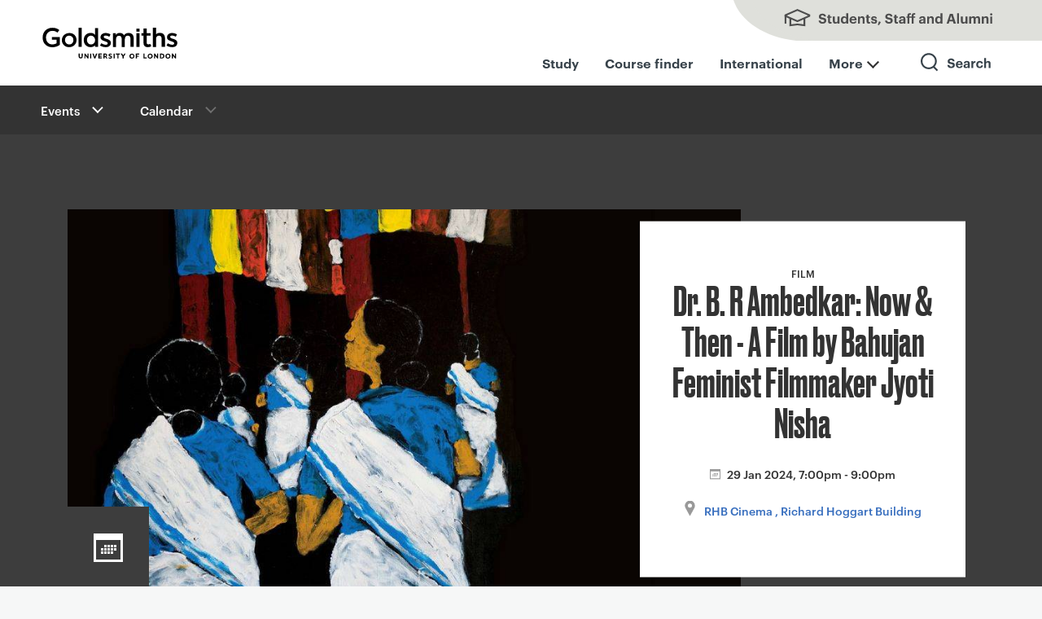

--- FILE ---
content_type: text/html; charset=UTF-8
request_url: https://www.gold.ac.uk/calendar/?id=14848
body_size: 12792
content:
<!doctype html>
<!--[if lt IE 7]>      <html class="no-js lt-ie9 lt-ie8 lt-ie7"> <![endif]-->
<!--[if IE 7]>         <html class="no-js lt-ie9 lt-ie8"> <![endif]-->
<!--[if IE 8]>         <html class="no-js lt-ie9"> <![endif]-->
<!--[if gt IE 8]><!--> <html lang="en" class="no-js "> <!--<![endif]-->
<head>
<meta charset="utf-8">
<meta name="viewport" content="width=device-width, initial-scale=1">
<meta http-equiv="X-UA-Compatible" content="IE=edge,chrome=1">
<script>
    (function(H)
    {
      H.className = H.className.replace(/\bno-js\b/, 'js')
    })(document.documentElement)
</script>
<script>
  var hidecookiecontrol = false;
</script>
<script>
    // Include the following lines to define the gtag() function
    window.dataLayer = window.dataLayer || [];

    function gtag() {
        dataLayer.push(arguments);
    }

    // Call the default command before Tag Manager runs
    gtag('consent', 'default', {
        'analytics_storage': 'denied'
    });
</script>

<!-- Form tracking function -->
<script>console.log("Tracking allowed");</script>
    <!-- Google Tag Manager -->
    <script>
        (function(w, d, s, l, i) {
            w[l] = w[l] || [];
            w[l].push({
                'gtm.start': new Date().getTime(),
                event: 'gtm.js'
            });
            var f = d.getElementsByTagName(s)[0],
                j = d.createElement(s),
                dl = l != 'dataLayer' ? '&l=' + l : '';
            j.async = true;
            j.src =
                'https://www.googletagmanager.com/gtm.js?id=' + i + dl;
            f.parentNode.insertBefore(j, f);
        })(window, document, 'script', 'dataLayer', 'GTM-54HRKX');
    </script>
    <!-- End Google Tag Manager -->
    
    <script src="https://cc.cdn.civiccomputing.com/9/cookieControl-9.x.min.js"></script>
    <script>
        var config = {
            apiKey: "6083b9c08a2f568ceccbbe0ad3fca860c19f0e60",
            product: "PRO",
            necessaryCookies: ["gold", "PHPSESSID", "info.gold.ac.uk", "appView", "resolution", "AWSALB", "UB_UUID", "redux:authState", "__cfduid", "pusherTransportTLS", "Firebase Device ID"],
            initialState: "notify",
            notifyDismissButton: !1,
            acceptBehaviour: "recommended",
            rejectButton: !1,
            closeStyle: "button",
            settingsStyle: "button",
            layout: "slideout",
            notifyOnce: !1,
            position: "left",
            theme: "dark",
            text: {
                notifyTitle: "Your choice regarding cookies on this site",
                notifyDescription: "Cookies and similar technologies are used to provide functionality, understand how people use our website, and personalise content on and off gold.ac.uk. This includes matching visitors with their details held by other platforms.",
                accept: "Accept and continue",
                settings: "Review cookie settings",
                acceptRecommended: "Accept all cookies",
                closeLabel: "Close panel",
                title: "This website uses cookies",
                intro: "Cookies and similar technologies are used to provide functionality, understand how people use our website, and personalise content on and off gold.ac.uk. This includes matching visitors with their details held by other platforms. ",
                necessaryTitle: "Necessary Cookies",
                necessaryDescription: "These are technically essential to the provision of the gold.ac.uk website. For example, to enable secure sign-in to restricted areas."
            },
            statement: {
                description: "We use cookies as the collective term for these technologies. For more detailed information on what we use, please see our",
                name: "cookies page",
                url: "https://www.gold.ac.uk/cookies-statement/",
                updated: "01/12/2020"
            },
            optionalCookies: [{
                name: "analytics",
                label: "Analytics",
                description: "These help us understand how people use our website and make improvements to what we do.",
                cookies: ["_ga", "_gid", "_gat", "__utma", "__utmb", "__utmc", "__utmt", "__utmz"],
                recommendedState: "on",
                onAccept: function() {
                    dataLayer.push({
                        civic_cookies_analytics: "consent_given",
                        event: "analytics_consent_given"
                    });
                    gtag("consent", "update", {
                        analytics_storage: "granted"
                    })
                },
                onRevoke: function() {
                    dataLayer.push({
                        event: "analytics_revoked"
                    }), gtag("consent", "update", {
                        analytics_storage: "denied"
                    })
                }
            }, {
                name: "embedded",
                label: "Embedded content",
                description: "Our videos, maps and some other content is embedded from other websites (eg Vimeo and Google Maps) that will use their own cookies.",
                thirdPartyCookies: [{
                    name: "Airtable",
                    optOutLink: "https://airtable.com/privacy"
                }, {
                    name: "Google/YouTube",
                    optOutLink: "https://policies.google.com/technologies/types?hl=en"
                }, {
                    name: "Issuu",
                    optOutLink: "https://issuu.com/legal/cookies"
                }, {
                    name: "Soundcloud",
                    optOutLink: "https://soundcloud.com/pages/cookies"
                }, {
                    name: "Vimeo",
                    optOutLink: "https://vimeo.com/cookie_policy"
                }],
                recommendedState: "on",
                onAccept: function() {
                    dataLayer.push({
                        civic_cookies_embedded: "consent_given",
                        event: "embedded_consent_given"
                    });
                    var e = new Event("embeddedConsentGiven");
                    document.dispatchEvent(e)
                },
                onRevoke: function() {
                    dataLayer.push({
                        civic_cookies_embedded: "consent_revoked"
                    })
                }
            }, {
                name: "advertising",
                label: "Advertising/targeting cookies",
                description: "These are used by companies we use to help us monitor the effectiveness of our advertising. \n\n Sometimes we use remarketing advertising services, which use cookies to show adverts from Goldsmiths on other websites that you visit. \n\n We have advanced matching enabled on forms used by visitors who are enquiring about coming to study at Goldsmiths (for example open day registration). This securely checks to see if the information provided matches users of other services.",
                cookies: ["ad-id", "ad-privacy", "fr", "_fbp", "IDE", "DSID", "bscookie", "_uetvid", "_uetsid"],
                recommendedState: "on",
                onAccept: function() {
                    dataLayer.push({
                        civic_cookies_marketing: "consent_given",
                        event: "marketing_consent_given"
                    });
                    gtag('consent', 'update', {
                        'ad_storage': 'granted',
                        'ad_user_data': 'granted',
                        'ad_personalization': 'granted'
                    });
                },
                onRevoke: function() {
                    dataLayer.push({
                        civic_cookies_marketing: "consent_revoked"
                    });
                    gtag('consent', 'update', {
                        'ad_storage': 'denied',
                        'ad_user_data': 'denied',
                        'ad_personalization': 'denied'
                    });
                    CookieControl.delete("ad-id"), CookieControl.delete("ad-privacy"), CookieControl.delete("fr"), CookieControl.delete("_fbp"), CookieControl.delete("IDE"), CookieControl.delete("DSID"), CookieControl.delete("bscookie"), CookieControl.delete("_uetvid"), CookieControl.delete("_uetsid")
                }
            }],
            branding: {
                acceptBackground: "#ffcd6e",
                acceptText: "#333",
                fontColor: "#FFF",
                fontSizeTitle: "1.2em",
                fontSizeIntro: "1em",
                fontSizeHeaders: "1.2em",
                fontSize: "1em",
                backgroundColor: "#37424a",
                toggleText: "#fff",
                toggleColor: "#f6f7f7",
                toggleBackground: "#111125",
                closeBackground: "#333",
                closeText: "#FFF",
                buttonIcon: null,
                buttonIconWidth: "32px",
                buttonIconHeight: "32px",
                removeIcon: !1,
                removeAbout: !1
            },
            accessibility: {
                outline: !0
            }
        };
        CookieControl.load(config);
    </script>
    <meta property="fb:pages" content="196821702848" />
<!-- Metadata -->
 
<meta name="type" content="Event">
<meta name="category" content="Film">
<meta name="themes" content="Bodies, Minds, Society|Social and Economic Justice|Technologies, Worlds, Politics">
<meta name="department" content="Media, Communications and Cultural Studies|Sociology">








<meta name="location" content="RHB Cinema , Richard Hoggart Building">

<meta name="dates" content="29 Jan 2024 7:00pm-9:00pm, ">
<meta name="times" content="20240129190000">
<meta name="occurrences" content="20240129">
<meta name="daterange" content="29 Jan 2024, 7:00pm - 9:00pm">

<script type="application/ld+json">
[{"@context":"http:\/\/schema.org\/","@type":"Event","name":"Dr. B. R Ambedkar: Now & Then - A Film by Bahujan Feminist Filmmaker Jyoti Nisha","startDate":"2024-01-29T19:00:00+00:00","location":{"@type":"Place","name":"RHB Cinema , Richard Hoggart Building","address":{"@type":"PostalAddress","streetAddress":"","addressLocality":"","postalCode":"","addressRegion":"London","addressCountry":"GB"}},"url":"https:\/\/www.gold.ac.uk\/calendar\/?id=14848","description":"Documentary Screening + Q& A with filmmaker (through Zoom) as part of the Disobedient Bodyminds Film Series ","endDate":"2024-01-29T21:00:00+00:00","image":"https:\/\/www.gold.ac.uk\/apps\/events\/image.php?id=14848"}]</script>
<link rel="canonical" href="https://www.gold.ac.uk/calendar/?id=14848">
<title>Dr. B. R Ambedkar: Now &amp; Then - A Film by Bahujan Feminist Filmmaker Jyoti Nisha | Goldsmiths, University of London</title>
<meta name="description"          content="Documentary Screening + Q&amp;amp; A with filmmaker (through Zoom) as part of the Disobedient Bodyminds Film Series ">
<meta name="name"                 content="Dr. B. R Ambedkar: Now &amp; Then - A Film by Bahujan Feminist Filmmaker Jyoti Nisha">
<meta name="summary"              content="Documentary Screening + Q&amp;amp; A with filmmaker (through Zoom) as part of the Disobedient Bodyminds Film Series ">
<meta name="image"                content="https://www.gold.ac.uk/apps/events/image.php?id=14848">
<meta property="og:url"           content="https://www.gold.ac.uk/calendar/?id=14848">
<meta property="og:type"          content="article">
<meta property="og:title"         content="Dr. B. R Ambedkar: Now &amp; Then - A Film by Bahujan Feminist Filmmaker Jyoti Nisha">
<meta property="og:description"   content="Documentary Screening + Q&amp;amp; A with filmmaker (through Zoom) as part of the Disobedient Bodyminds Film Series ">
<meta property="og:site_name"     content="Goldsmiths, University of London">
<meta name="twitter:card"         content="summary_large_image">
<meta name="twitter:site"         content="@goldsmithsuol">
<meta name="twitter:title"        content="Dr. B. R Ambedkar: Now &amp; Then - A Film by Bahujan Feminist Filmmaker Jyoti Nisha">
<meta name="twitter:description"  content="Documentary Screening + Q&amp;amp; A with filmmaker (through Zoom) as part of the Disobedient Bodyminds Film Series ">
<meta property="og:image"         content="https://www.gold.ac.uk/apps/events/image.php?id=14848">
<meta name="twitter:image"        content="https://www.gold.ac.uk/apps/events/image.php?id=14848">

<meta name='breadcrumb' content="&lt;a href=&quot;/events/&quot;&gt;Events&lt;/a&gt; &gt; &lt;a href=&quot;/calendar/&quot;&gt;Calendar&lt;/a&gt;">
<!-- page layout name: No footer -->
<meta name="viewport" content="initial-scale=1.0">
<script>document.cookie='resolution='+Math.max(screen.width,screen.height)+("devicePixelRatio" in window ? ","+devicePixelRatio : ",1")+'; path=/';</script>
<meta http-equiv="X-UA-Compatible" content="IE=8">
<!--[if lt IE 9]>
   <script>
      document.createElement('header');
      document.createElement('nav');
      document.createElement('section');
      document.createElement('article');
      document.createElement('aside');
      document.createElement('footer');
   </script>
<![endif]-->
<!--[if !IE]><!-->
<link rel="stylesheet" href="/_assets/css/style-min.3ddfd2468a91133315d745924e7f434f.css">
<!--<![endif]-->
<!--[if gt IE 9]>
<link rel="stylesheet" href="/_assets/css/style-min.3ddfd2468a91133315d745924e7f434f.css">
<![endif]-->
<!--[if IE 9]>
<link rel="stylesheet" href="/_assets/css/style_1-min.63a9fa491ad695865d4775b0ab638112.css">
<link rel="stylesheet" href="/_assets/css/style_2-min.5868e93b21044013a8cc950b01368b15.css">
<![endif]-->
<!--[if lt IE 9]>
<link rel="stylesheet" type="text/css" href="/_assets/css/style-old-ie.e9832d28b3bd315d2e722c02eccb6e7c.css" />
<![endif]-->
<!-- navigation object : Favicons -->
<link rel="apple-touch-icon" sizes="57x57" href="/apple-touch-icon-57x57.png">
<link rel="apple-touch-icon" sizes="60x60" href="/apple-touch-icon-60x60.png">
<link rel="apple-touch-icon" sizes="72x72" href="/apple-touch-icon-72x72.png">
<link rel="apple-touch-icon" sizes="76x76" href="/apple-touch-icon-76x76.png">
<link rel="apple-touch-icon" sizes="114x114" href="/apple-touch-icon-114x114.png">
<link rel="apple-touch-icon" sizes="120x120" href="/apple-touch-icon-120x120.png">
<link rel="apple-touch-icon" sizes="144x144" href="/apple-touch-icon-144x144.png">
<link rel="apple-touch-icon" sizes="152x152" href="/apple-touch-icon-152x152.png">
<link rel="apple-touch-icon" sizes="180x180" href="/apple-touch-icon-180x180.png">
<link rel="icon" type="image/png" href="/favicon-32x32.png" sizes="32x32">
<link rel="icon" type="image/png" href="/favicon-194x194.png" sizes="194x194">
<link rel="icon" type="image/png" href="/favicon-96x96.png" sizes="96x96">
<link rel="icon" type="image/png" href="/android-chrome-192x192.png" sizes="192x192">
<link rel="icon" type="image/png" href="/favicon-16x16.png" sizes="16x16">
<link rel="manifest" href="/manifest.json">
<meta name="msapplication-TileColor" content="#000000">
<meta name="msapplication-TileImage" content="/mstile-144x144.png">
<meta name="theme-color" content="#ffffff">
<link rel="mask-icon" href="/safari-pinned-tab1.svg" color="#37424A">
<style>
.alert-container {
	display: -ms-grid;
	display: grid;
	    -ms-grid-columns: 60px 1fr;
	    grid-template-columns: 60px 1fr;
	
	    grid-template-areas: 
	"alert-icon-container alert-text-container";
	padding: 20px;
	background-color: #fff;
	margin-bottom:30px;
	}
.alert-icon-container {
	-ms-grid-row: 1;
	-ms-grid-column: 1;
	grid-area: alert-icon-container;
	-ms-flex-item-align: center;
	    -ms-grid-row-align: center;
	    align-self: center;
}
.alert-text-container {
	-ms-grid-row: 1;
	-ms-grid-column: 2;
	grid-area: alert-text-container;
	-ms-flex-item-align: center;
	    -ms-grid-row-align: center;
	    align-self: center;
}
.alert-icon {
	width:40px;
	height:40px;
	background-repeat: no-repeat;
	background-position: center;
	background-size: cover;
}
.alert-text {font-weight:bolder;}
.alert-text p {margin-bottom:0;}
</style>
	</head>


<body class="menu-closed staff-students-closed search-closed">
<!-- Google Tag Manager (noscript) -->
<noscript><iframe src="https://www.googletagmanager.com/ns.html?id=GTM-54HRKX"
height="0" width="0" style="display:none;visibility:hidden"></iframe></noscript>
<!-- End Google Tag Manager (noscript) -->
<div class="site-wrapper">

  <header id="top" class="header new-navigation" role="banner">
    <div id="skiptocontent"><a href="#maincontent">skip to main content</a></div>
    <div class="wide-wrapper header-container">
      <a href="/"><span class="site-logo header__logo">Goldsmiths - University of London</span></a>
      <div class="top-nav-right">
        <ul class="top-upper-nav desktop">
          <li>
            <a class="header__charm header__charm--text" href="#" aria-label="Toggles staff and students menu">Students, Staff and Alumni</a>
          </li>
        </ul>
        <ul class="top-upper-nav mobile">
          <li>
            <a class="header__charm charm-search" href="/search-results/" aria-label="Toggles search">Search</a>
            <a class="header__charm header__charm--text" href="#" aria-label="Toggles staff and students menu">Students, Staff and Alumni</a>
          </li>
        </ul>
        <ul class="header__charms desktop-header-menu">
          <li><a class="" href="/study">Study</a></li>
          <li><a class="" href="/course-finder">Course finder</a></li>
          <li><a class="" href="/international">International</a></li>
          <li class="more-menu"><a class="text-menu more" href="#" aria-label="Toggles staff and students menu">More</a></li>
          <li class="search-parent"><a class="header__charm charm-search" href="/search-results/" aria-label="Toggles search">Search</a></li>
        </ul>
    </div>
    </div>
      <div class="mobile-top-nav">
        <ul class="header__charms mobile-header-menu">
          <li><a class="" href="/study">Study</a></li>
          <li><a class="" href="/course-finder">Courses</a></li>
          <li><a class="" href="/international">International</a></li>
          <li class="more-menu"><a class="text-menu more" href="#" aria-label="Toggles staff and students menu">More</a></li>
        </ul>
      </div>
  </header>
  
<nav class="section section--site-search" role="navigation" tabindex="-1">
  <div class="wrapper clearfix">
    <div class="full-width fluid-search">
      <form role="search" id="main-search" action="/search-results" method="GET">
        <div class="search-wrapper">
          <div class="search-icon">&nbsp;</div>
          <div class="search-form-wrapper">
            <div class="search-form">
              <div class="search-form-input">
                <label for="search-site" id="searchTitle">Search Goldsmiths</label>
                <input type="hidden" name="collection" value="goldsmiths~sp-meta">
                <input type="text" name="query" class="meta-query" id="search-site" aria-describedby="searchTitle">
              </div>
              <div class="search-cta-button">
                <input type="submit" class="button search-submit-button" value="Search">
                <!-- GO button only on mobile -->
                <input type="submit" class="button go-submit-button" value="Go">
              </div>
            </div>
          </div>
        </div>
      </form>
    </div>
  </div>
</nav>
<main id="content">
<div class="pusher-wrapper">
 <div class="charm-menu--no-js"><a class="header__charm charm-menu" href="#">Main menu</a></div>
  <nav id="primary-nav" class="primary-nav pusher" aria-hidden="true">
        <h2 id="primaryNavigationTitle" class="visuallyhidden">Primary</h2>
        <ul role="menu" aria-describedby="primaryNavigationTitle">
                    <li role="menuitem"><a href="/about/">About Goldsmiths</a></li>
          <li role="menuitem"><a href="/study/">Study with us</a></li>
          <li role="menuitem"><a href="/research/">Research</a></li>
          <li role="menuitem"><a href="/business/">Business and partnerships</a></li>
          <li role="menuitem"><a href="/community/">For the local community</a></li>
          <li role="menuitem"><a href="/schools/">Faculties and Schools</a></li>
          <li role="menuitem"><a href="/news/">News and features</a></li>
          <li role="menuitem"><a href="/events/">Events</a></li>

<a class="button donateBtn" href="/giving-to-goldsmiths/">Give to Goldsmiths</a>
        </ul>
      </nav>
   <div class="charm-students--no-js"><a class="header__charm header__charm--text" href="#">Staff & students</a></div>
<nav id="student-nav" class="staff-students-nav pusher" aria-hidden="true">
        <h2 id="studentNavigationTitle" class="visuallyhidden">Staff + students</h2>
        <ul role="menu" aria-describedby="studentNavigationTitle">
                    <!--<li role="menuitem"><a href="/welcome/">New students: Welcome</a></li>-->
          <li role="menuitem"><a href="/students/">Students</a></li>
          <li role="menuitem"><a href="/alumni/">Alumni</a></li>
          <li role="menuitem"><a href="/library/">Library</a></li>
          <li role="menuitem"><a href="/students/timetable/">Timetable</a></li>
          <li role="menuitem"><a href="https://learn.gold.ac.uk/">Learn.gold - VLE</a></li>
          <li role="menuitem"><a href="https://outlook.com/gold.ac.uk">Email - Outlook</a></li>
          <li role="menuitem"><a href="/it/">IT support</a></li>
          <li role="menuitem"><a href="/staff-directory/">Staff directory</a></li>
          <li role="menuitem"><a href="https://goldsmithscollege.sharepoint.com/sites/goldmine">Staff intranet - Goldmine</a></li>
          <li role="menuitem"><a href="/graduate-school/">Graduate School - PGR students</a></li>
          <li role="menuitem"><a href="/talic/">Teaching and Learning Innovation Centre</a></li>
          <li role="menuitem"><a href="/calendar/?action=admin">Events admin</a></li>
        </ul>
      </nav>
        <div class="main-container push-this">

			<!-- end: CMS page layout header -->
            <div class="breadcrumb">
	<div class="wide-wrapper clearfix">
      <div class="breadcrumb-wrapper">
		<div class="dropdown-nav">In this section<div class="touchButton"><span class="touchButton--plus"></span><span class="touchButton--minus"></span></div></div>

		<nav class="secondary-nav" role="navigation">
			<h2 class="visuallyhidden">Breadcrumb navigation</h2>
			<ul>
				<!-- navigation object : Pull in current section's section/nav alt formatter -->
				
<li class="expanded">
	<a href="/events/">Events</a>
	<ul role="menu" aria-label="Events submenu"><li><a href="/degree-shows/">Degree Shows</a></li><li><a href="/events/black-history-month/">Black History Month</a></li>
	</ul>
</li>
<li class="disabled"><a href="/calendar/">Calendar</a></li>

			</ul>
		</nav>


	  </div>
	</div>
</div>
<div id="maincontent">

<!-- events app include -->

<article class="share-bar">

<header>
    <div class="hero-container">
        <div class="hero hero--event">
            <div class="hero__wrapper">
                <div class="hero__align">
                    <div class="hero__image-wrapper">
                        <div class="hero__image" style="background-image: url('/apps/events/image.php?id=14848');">
                            <img src="/apps/events/image.php?id=14848" alt=""/>
                            <a href="/events" class="hero__icon hero__icon--calendar"></a>    
                        </div>
                    </div>
                    <div class="hero__content panel-white">
                        <span class="hero__type">Film</span>       
                        <h1 class="hero__heading">Dr. B. R Ambedkar: Now &amp; Then - A Film by Bahujan Feminist Filmmaker Jyoti Nisha</h1><br/>

                        <p class="teaser__meta teaser__meta-event">29 Jan 2024, 7:00pm - 9:00pm</p>
                        <div class="location">           
                            <p class="teaser__meta teaser__meta-event teaser__meta-event-location">
                                <a href="/campus-map/richard-hoggart-building-rhb/?route=event">RHB Cinema , Richard Hoggart Building</a>                            </p>
                        </div>             

                    </div>
                </div>
            </div>
        </div> <!-- #hero -->
    </div> <!-- #hero-container -->     
</header>

<section class="section">
    <h2 class="section__heading visuallyhidden">Event overview</h2>
    <div class="wrapper clearfix">
        <div class="grid-push grid-push--two">



            <div class="dl dl--grid clearfix events-info">


                <div class="dl__item">
                    <strong class="dl__term">Department</strong>
                    <span class="dl__definition">

                                         Centre for Feminist Research (CFR)                                        
                    
                 
                    , 
                    Media, Communications and Cultural Studies                                        , 
                    Sociology                                        </span>
                </div>

               

                <div class="dl__item">
                    <strong class="dl__term">Subject</strong>
                    <!--<span class="dl__definition"></span>-->
                    <span class="dl__definition">

                        
                        
                    
                    </span>
                </div>


                

                 


                 


        
                <div class="dl__item">
                    <strong class="dl__term">Website</strong>
                    <span class="dl__definition"><a href="https://www.bit.ly/DBFilmSeries">Disobedient Bodyminds Film Series</a></span>
                </div>

                <div class="dl__item">
                    <strong class="dl__term">Contact</strong>
                    <span class="dl__definition">
                                    <a href="/contact/form/?to=A.Mehta&amp;name=Akanksha+Mehta&amp;subject=Event%3A+Dr.+B.+R+Ambedkar%3A+Now+%26+Then+-+A+Film+by+Bahujan+Feminist+Filmmaker+Jyoti+Nisha">A.Mehta(@gold.ac.uk)</a>
                            </span>
                </div>

            </div>

            <div class="rich-content rich-content-section full-wrap">
                <p class="emphasis">Documentary Screening + Q&amp; A with filmmaker (through Zoom) as part of the Disobedient Bodyminds Film Series </p>

                <p>We are delighted to screen this new documentary by Jyoti Nisha as part of our ongoing series. All welcome, no registration needed!!</p><p>The filmmaker Jyoti Nisha will introduce the film (through Zoom) and will engage the audience in a Q&amp;A after the film. </p><p>SYNOPSIS of the film </p><p>Dr. B. R Ambedkar: Now &amp; Then, is a feature length documentary film that explores deep questions of human condition. Through an oppositional gaze of a Bahujan feminist filmmaker, Jyoti Nisha, in an upper caste Indian film industry, the film delves into deep questions of liberty, equality, fraternity, social justice, exclusion and marginalized representation. The film <br/>aspires to translate the praxis of Ambedkarite politics to image making and representation of marginalized subjects’ culture, history, politics in popular cinema and media with an oppositional Bahujan gaze and agency. Driven by Dr. Ambedkar’s philosophy epistemologically, the film symbolically and politically documents the representation and assertion of Bahujan people in the contemporary era. Questioning the institution of caste in India, this film is a commentary on religion, revolution, politics, and the freedom of speech. </p><p>BIO <br/>Jyoti Nisha is a multi disciplinary professional  - an academic, writer, screenwriter, filmmaker and a producer with a focus on cinema, gaze, caste, gender and mass media. She has theorised two groundbreaking political theories, Indian Cinema and the Bahujan Spectatorship and The Oppositional Bahujan Agency that explore the consumption and spectatorship of popular cinema’s representation of caste, gender, and sexuality by the marginalised of India and an inverted methodology of creating a unique oppositional socio-political Bahujan aesthetics in Indian cinema embedded in Bahujan lived experience, culture, history, movements, and ideology via Bahujan film-makers.</p><p>Produced by Dharmatic Entertainment and streaming on Netflix, she also worked as a Director’s Assistant to Neeraj Ghayawan on his short, Geeli Pucchi (part of Ajeeb Daastaans anthology). She studied journalism from IIMC, Delhi, screenwriting from FTII, Pune &amp; and Media and Cultural Studies from TISS, Mumbai and wrote for many national and international publications and taught as a Producing Faculty at Whistling Woods International. ‘Dr. B. R. Ambedkar: Now &amp; Then,’ is her debut feature length documentary film, which she has directed, produced, crowdfunded and is co-producing with Pa Ranjith’s Neelam Productions.</p><p>**************<br/>Disobedient Bodyminds is a film series running in Spring Term 2024 at Goldsmiths. Each week, we watch a film or a series of films that centre questions of violence, resistance, solidarities, care, community, liberation, collectivity, justice and global majority worlds. We pay attention to the films and to the modes of making politically important (and collectively created) visual work! Follow the series - bit.ly/DBFilmSeries<br/></p>

            
                <p><a href="https://www.bit.ly/DBFilmSeries">Disobedient Bodyminds Film Series</a></p>
    



                <h3>Dates &amp; times</h3>

                <table>
                    <thead>
                        <tr>
                            <th>Date</th>
                            <th>Time</th>
                            <th>Add to calendar</th>
                        </tr>
                    </thead>
                    <tbody>




                        <tr>
                            <td>29 Jan 2024</td>
                            <td>
                                7:00pm                                 - 9:00pm                            </td>
                            <td class="calendar">
                            <ul>
                                <li class="calendar-apple">
                                <a href="/apps/events/ics.php?id=14848&ts1=1706554800" rel="nofollow"><div class="apple">apple</div></a>
                                </li> 
                                <li class="calendar-google">
                                <a href="https://calendar.google.com/calendar/r/eventedit?action=TEMPLATE&text=Dr.+B.+R+Ambedkar%3A+Now+%26+Then+-+A+Film+by+Bahujan+Feminist+Filmmaker+Jyoti+Nisha&dates=20240129T190000Z%2F20240129T210000Z&details=For+details%2C+see+https%3A%2F%2Fwww.gold.ac.uk%2Fcalendar%2F%3Fid%3D14848&location=RHB+Cinema+%2C+Richard+Hoggart+Building&sf=true&output=xml" target="_blank" rel="nofollow"><div class="google">google</div></a>
                                </li> 
                                <li class="calendar-outlook">
                                <a href="/apps/events/ics.php?id=14848&ts1=1706554800" rel="nofollow"><div class="outlook">outlook</div></a>
                                </li> 
                             </ul>            
                             </td>
                        </tr>
                    </tbody>
                </table>


                <h3>Accessibility</h3>
                <p>If you are attending an event and need the College to help with any mobility requirements you may have, please contact the event organiser in advance to ensure we can accommodate your needs.</p>
            
                <!-- image popup -->
                <div class="media-block media-block__gallery clearfix">
                    <a class="media-block__gallery-image modal-window__gallery" title="" rel="gallery" style="background-image:url('/apps/events/image.php?id=14848');" href="/apps/events/image.php?id=14848"><img alt="" src="/apps/events/image.php?id=14848" /></a>
                </div>

            </div>

<!-- event controls -->
            <div>
                <h2 class="section__heading visuallyhidden">Event controls</h2>
            </div> <!-- event controls -->

        </div> <!-- grid-push -->

    </div> <!-- wrapper clearfix -->

</section>

<!-- <aside role="complementary">

    <h2 class="visuallyhidden">Complementary articles</h2>

    <section class="section section--light">
        <h2 class="section__heading">Latest events</h2>
        <div class="wrapper clearfix">
            <div class="content-4col-layout">
                <div class="group-1"> -->
<!--                </div>
            </div>
        </div>
    </section>

</aside> -->

</article></div>
<!-- navigation object : Pull Twitter feed into footer -->


    <!-- for twitter intent pop ups --><script type="text/javascript" async src="//platform.twitter.com/widgets.js"></script>
<script type="text/javascript">
function fbs_click(width, height) {
    var leftPosition, topPosition;
    //Allow for borders.
    leftPosition = (window.screen.width / 2) - ((width / 2) + 10);
    //Allow for title and status bars.
    topPosition = (window.screen.height / 2) - ((height / 2) + 50);
    var windowFeatures = "status=no,height=" + height + ",width=" + width + ",resizable=yes,left=" + leftPosition + ",top=" + topPosition + ",screenX=" + leftPosition + ",screenY=" + topPosition + ",toolbar=no,menubar=no,scrollbars=no,location=no,directories=no";
    u=location.href;
    t=document.title;
    window.open('https://www.facebook.com/sharer.php?u='+encodeURIComponent(u)+'&t='+encodeURIComponent(t),'sharer', windowFeatures);
    return false;
}
</script>

</div>
</div>
</main>
</div>
    <!-- navigation object : Page layout include: footer -->
    	<footer class="footer-container" role="contentinfo">
	    <div class="wrapper">
    <ul class="site-map site-map--footer">
                <li><a href="/about/">About us</a></li>
                <li><a href="/accessibility/">Accessibility statement</a></li>
                <li><a href="/contact/">Contact us</a></li>
                <li><a href="/cookies-statement/">Cookie use</a></li>
                <li><a href="/find-us/">Find us</a></li>
                <li><a href="/disclaimer/">Copyright and disclaimer</a></li>
                <li><a href="/working/">Jobs</a></li>
                <li><a href="/governance/public-information/statements-reports/modern-slavery-statement/">Modern slavery statement</a></li>
    </ul>



<style> 
  
.header__charms li a {
    color: #37424a;
    margin: 1rem;
    font-weight:700;
    margin-top:.8rem;
}

.header__charms li a:hover {
    color: #376ebe;
    background: white;
}

ul.top-upper-nav {
    list-style: none;
    margin-top: 0;
}

.header__charm.header__charm--text {
    height: 50px;
    background: #eee;
    float: right;
    width: 260px;
}

.header-container {
    margin: 0 50px;
    margin-right: 0;
}


ul.header__charms {
    padding-right: 45px;
}

.header__charms > li {
    height: 55px;
    line-height: 55px;
    padding: 0;
    float: left;
}

.mobile-header-menu {
  display:none;
}

.header__charm.header__charm--text {
    height: 50px;
    float: right;
    width: 400px;
    background:none;
}

.header__charm--text:after {
    display: inline-block;
    content: '';
    width: 380px;
    height: 105px;
    position: absolute;
    left: 25%;
    top: -34%;
    background-image: url(https://www.gold.ac.uk/static/images/new-identity/Nav/shape-nav-bar-16px.svg);
    background-size: 100% 100%;
}

.header__charm--text:hover::after {
    background-image: url(https://www.gold.ac.uk/static/images/new-identity/Nav/shape-nav-bar-16px-hovered.svg);
    display: inline-block;
    content: '';
    width: 380px;
    height: 105px;
    position: absolute;
    left: 25%;
    top: -34%;
    background-size: 100% 100%;
}

.staff-students-open .header__charm--text:after {
    background-image: url(https://www.gold.ac.uk/static/images/new-identity/Nav/shape-nav-bar-16px-hovered.svg);
    display: inline-block;
    content: '';
    width: 380px;
    height: 105px;
    position: absolute;
    left: 25%;
    top: -34%;
    background-size: 100% 100%;
}

.staff-students-open .header__charm--text, .menu-open .charm-menu, .menu-open .header__charms li:last-child {
  background:none;
}

.search-open .search-parent {
    background: #333;
}

.desktop-header-menu li:hover {
    background: #333;
}

.desktop-header-menu li:hover a {
    color: #fff;
}

.top-upper-nav.mobile {
  display:none;
}


.charm-search:after {
    background-image: url(https://www.gold.ac.uk/static/images/new-identity/Nav/search-mag-grey.svg);
}

  .chevron {
    background-image: url(/assets/img/svg/sprite/icon-chevron-down-333.svg);
    background-repeat: no-repeat;
    background-size: contain;
    display: inline-block;
    width: 20px; /* Adjust the width and height as needed */
    height: 20px;
    vertical-align: middle;
    margin-left: 5px; /* Adjust the margin to position the chevron */
  }


.text-menu.more::after {
    content: "";
    display: inline-block;
    width: 15px;
    height: 9px;
    background-image: url(/assets/img/svg/sprite/icon-chevron-down-333.svg);
    background-repeat: no-repeat;
    background-size: contain;
    margin-left: 5px;
}

.menu-open .more-menu {
  background-color: #333; /* Set the background color to #333 */
}


.menu-open .more-menu a {
    color: #FFF;
}


.menu-open .more-menu .text-menu.more::after  {
    background-image: url(/assets/img/svg/sprite/icon-chevron-down-FFF.svg);
}

  .mobile-top-nav {
    display: none;
  }


  
.header__logo {
	margin-top: 0;
}


@media (min-width: 840px) {

.header-container {
 	padding: 0 0 0 50px;
}
  
  
  .charm-search:after {
      top: 14%;
  }

  .header__charms li a:hover, .header__charms li:last-child:hover {
      background: #333;
  }

.charm-search:hover::after {
    background-image: url(https://www.gold.ac.uk/static/images/new-identity/Nav/search_mag_hovered.svg);
}

.search-open .charm-search:after {
    background-image: url(https://www.gold.ac.uk/static/images/new-identity/Nav/search_mag_hovered.svg);
}

li:hover .text-menu.more::after {
  background-image: url(/assets/img/svg/sprite/icon-chevron-down-FFF.svg);
}

}

@media (max-width: 840px) {
  
  .header-container {
		background:#f6f7f7 !important;
  }  

  .desktop-header-menu {
    display:none;
  }

  .mobile-header-menu {
    display:block;
  }

  .top-upper-nav.desktop {
    display: none;
  }

.top-upper-nav.mobile {
    display: block;
    margin-top: 1rem;
    margin-bottom: 0;
    height:50px;
}

  .header-container {
      margin-left: 1em !important;
  }

  .header__charms {
    margin: 0;
    float:unset;
    margin-left:-108px;
  }

  .header__charms li a {
    margin: 0;
  }

  .header__charms > li {
    margin-left: 7px;
  }

  .header__charms > li:first-of-type {
    margin-left: 0;
  }

  .top-upper-nav {
    height:75px;
  }

.header-container .site-logo-link {
    align-self: flex-start;
    margin-top: 30px;
}

.top-upper-nav.mobile .header__charm--text:after {
    left: 25px;
    width: 30px;
    background-image: url(https://www.gold.ac.uk/static/images/new-identity/Nav/Hat_Grey.svg);
}

.top-upper-nav.mobile .header__charm.header__charm--text {
    height: 50px;
    width: 50px;
    background: none;
    float: right;
}

.top-upper-nav.mobile .header__charm.charm-search {
    height: 50px;
    width: 50px;
}

.top-upper-nav.mobile li {
    display: flex;
    flex-direction: row-reverse;
    padding-right: 15px;
    height: 100%;
    place-items: center;
}


.charm-search:after {
    background-image: url(https://www.gold.ac.uk/static/images/new-identity/Nav/Mag_icon.svg);
}

.search-open .charm-search:after {
    background-image: url(https://www.gold.ac.uk/static/images/new-identity/Nav/Mag_icon_hovered.svg);
}

.staff-students-open .top-upper-nav.mobile .header__charm--text:after {
    background-image: url(https://www.gold.ac.uk/static/images/new-identity/Nav/Hat_White.svg);
}

.staff-students-open .top-upper-nav.mobile .header__charm--text {
    background:#333;
}

.menu-open .text-menu.more {
    background: #333;
    color: white;
    padding: 10px 10px 20px;
}

.header__charms li a:hover{
    color:#333;
}

.header__charms li:last-child {
    margin-right: -48px !important;
}

.header__charms li a:hover, .header__charms li:last-child:hover {
  background: none;
}

.mobile-top-nav {
display: block;
}

.mobile-top-nav .header__charms.mobile-header-menu {
    display: flex;
    margin-left: 0;
    padding-right: 0;
    justify-content: space-evenly;
}

}

@media (max-width: 670px) {
  .header__charms li a {
    font-size: 0.9rem;
  }

}
  
  
.header-container {
    margin: 0;
    display: -webkit-flex;
    display: -ms-flexbox;
    display: flex;
    -webkit-align-items: center;
    -ms-flex-align: center;
    align-items: center;
    -webkit-justify-content: space-between;
    -ms-flex-pack: justify;
    justify-content: space-between;
}
  
  
  .pusher a.button.donateBtn {
    margin-left: 100px;
    margin-top: 3rem;
    color: black;
    width: 200px;
    padding: 1rem 0;
    text-align: center;
    border: 1px solid black;
    border-bottom: 5px solid black;
    background:#ffcd6d;
}

@media screen and (max-width:1155px) {
    .pusher a.button.donateBtn {
    margin-left: 2.5em;
    }
}


</style>

<a class="admin-login" href="https://cms.gold.ac.uk/terminalfour/page/section#edit/28495/contents">Admin login</a>
    <!-- navigation object : Page layout include: footer social -->
                <ul class="social-hubs social-hubs--footer">
                <li><a href="https://twitter.com/goldsmithsuol">Twitter</a></li>
                <li><a href="https://www.linkedin.com/edu/school?id=12593">Linkedin</a></li>
	        <li><a href="https://www.tiktok.com/@goldsmithsuol/">TikTok</a> </li>
                <li><a href="https://instagram.com/goldsmithsuol/">Instagram</a></li>
                <li><a href="https://www.youtube.com/user/GoldsmithsLondon">YouTube</a></li>
            </ul>
            <div class="footer__meta full-width">
                <small class="footer__copyright">© <script>document.write(new Date().getFullYear())</script> Goldsmiths, University of London</small>
                <a class="footer__back-top" href="#top">Back to top</a>
            </div>
	    </div>
	</footer>
	<!-- Require JS Development
	<script data-main="/framework/src/js/main" src="/framework/src/js/libs/require.js"></script> -->
	<!-- Require JS Production -->
	<script src="/_assets/js/all.48bd07a733b2fc732c347858f073ddac.js"></script>
<script type="text/javascript" src="/_assets/js/search.d11c5f21dcc8dcf4ca9e728b3d43e797.js"></script>
<script type="text/javascript">
	// Scroll To Top
	$('.footer__back-top').on('click', () => {
		$('html,body').animate({
			scrollTop: 0
		},500);
	});
</script>
<div class="preload">
        <img src="/_assets/img/svg/sprite/charm-menu-active.svg" alt="" />
        <img src="/_assets/img/svg/sprite/charm-menu-active-mobile.svg" alt="" />
        <img src="/_assets/img/svg/sprite/charm-menu-search-active.svg" alt="" />
        <img src="/_assets/img/svg/sprite/charm-menu-search-active-mobile.svg" alt="" />
        <img src="/_assets/img/svg/sprite/charm-menu-staff-students-active.svg" alt="" />
        <img src="/_assets/img/svg/sprite/charm-menu-staff-students-active-mobile.svg" alt="" />
</div>
    <!-- Only show the fallback hover anchors when no Javascript-->
    <noscript>
        <style media="screen">
            .charm-menu--no-js,
            .charm-students--no-js {
                display: block;
            }
            .header__charms .charm-menu,
            .header__charms .header__charm--text {
                visibility: hidden;
            }
        </style>
    </noscript>


    <!-- text/code content -->
    <script>
        jQuery(document).ready(function($){
          // add handler for counting characters in event textareas
          if ($('textarea.charCount').length > 0) {
            $('textarea.charCount').on("input", function(){    
                var count = 0;
                count = $(this).val().replace(/\s/g,'').length;
                var countText = (count > 0 ? " - " + count + " used so far" : "");
                $("#count-" + $(this).attr("id")).text(countText);
            });
            $('textarea.charCount').trigger("input");
          }

          // hide/display fields for link-only/full events
          var updateInputDisplay = function() {
            var isFullEvent = $("input:radio[name ='event[is_full_event]']:checked").val();
              if (isFullEvent === '1') {
                  $('.link-event-only').slideUp();
                  $('.full-event-only').show();
              } else {
                  $('.link-event-only').slideDown();
                  $('.full-event-only').hide();                  
              }          
          }
          if ($('#full_event, #link_event').length > 0) {
            updateInputDisplay();
            $('#full_event, #link_event').on('change', function(){
              updateInputDisplay();
            });
          }

          // validate cost/booking url field
          var updateCostRequired = function() {
            if ($('#booking_url').val() == "") {
              $('label[for="cost"] .req').hide();
            } else {
              $('label[for="cost"] .req').show();
            }
          }
          if ($('#booking_url').length > 0 && $('#booking_url').is(":visible")) {
            updateCostRequired();
            $('#booking_url').on('input', function(){
               updateCostRequired();
            });
          }
        });
    </script>
    

<script>
jQuery(document).ready(function(){

	jQuery('#wtph-feedback__form').on('submit', function(ev){
		ev.preventDefault();
		// submit the form
		jQuery.post(this.action, $(this).serialize())
			.done(function(response){
				// replace the feedback form section with the response
				var $feedbackResponse = jQuery(response).find('#wtph-feedback');
				if ($feedbackResponse.length) {
					jQuery('#wtph-feedback').replaceWith($feedbackResponse);
				}
			})
			.fail(function(){
				jQuery('#feedbacksubmit').replaceWith('<p>There was a problem sending your feedback, please try again later.</p>');
			});
	});

});
</script>
<script>
if ((document.querySelector('.vimeoVideo')) || (document.querySelector('.youtubeVideo')) || (document.querySelector('.bilibiliVideo'))) {
    dataLayer.push({
        'event': 'video_found'
    });
}
if (document.querySelector('.soundcloud')) {
    dataLayer.push({
        'event': 'soundcloud_found'
    });
}
  if (document.querySelector('.issuu')) {
    dataLayer.push({
        'event': 'issuu_found'
    });
}
if (document.querySelector('.airtable')) {
    dataLayer.push({
        'event': 'airtable_found'
    });
}
</script>
</body>
</html>


--- FILE ---
content_type: text/css
request_url: https://tags.srv.stackadapt.com/sa.css
body_size: -11
content:
:root {
    --sa-uid: '0-e6eade53-1ec1-5696-6994-5a97e8b3755f';
}

--- FILE ---
content_type: image/svg+xml
request_url: https://www.gold.ac.uk/_assets/img/svg/icon-googlemap-pin.a7bd334d03002c6c.svg
body_size: 298
content:
<svg id="Layer_1" data-name="Layer 1" xmlns="http://www.w3.org/2000/svg" width="12.33" height="19" viewBox="0 0 12.33 19"><defs><style>.cls-1{fill:#999;}</style></defs><title>icon-19</title><path class="cls-1" d="M297.17,389.67a6.17,6.17,0,1,0-11.55,3h0L291,402.5l5.43-9.83h0A6.14,6.14,0,0,0,297.17,389.67Zm-6.17,2.5a2.5,2.5,0,1,1,2.5-2.5A2.5,2.5,0,0,1,291,392.17Z" transform="translate(-284.83 -383.5)"/></svg>

--- FILE ---
content_type: image/svg+xml
request_url: https://www.gold.ac.uk/assets/img/svg/sprite/icon-chevron-down-333.svg
body_size: 431
content:
<?xml version="1.0" encoding="utf-8"?>
<!-- Generator: Adobe Illustrator 22.0.1, SVG Export Plug-In . SVG Version: 6.00 Build 0)  -->
<svg version="1.1" id="Layer_1" xmlns="http://www.w3.org/2000/svg" xmlns:xlink="http://www.w3.org/1999/xlink" x="0px" y="0px"
	 width="14.1px" height="8.5px" viewBox="0 0 14.1 8.5" style="enable-background:new 0 0 14.1 8.5;" xml:space="preserve">
<style type="text/css">
	.st0{fill:#333333;}
</style>
<g>
	<rect x="3.2" y="-0.8" transform="matrix(0.7071 -0.7071 0.7071 0.7071 -1.7582 4.2405)" class="st0" width="2" height="10"/>
	<rect x="4.9" y="3.2" transform="matrix(0.7071 -0.7071 0.7071 0.7071 -0.1015 8.2401)" class="st0" width="10" height="2"/>
</g>
</svg>


--- FILE ---
content_type: image/svg+xml
request_url: https://www.gold.ac.uk/_assets/img/svg/sprite/icon-chevron-down-FFF.7c3f5bf92b6d6946.svg
body_size: 428
content:
<?xml version="1.0" encoding="utf-8"?>
<!-- Generator: Adobe Illustrator 22.0.1, SVG Export Plug-In . SVG Version: 6.00 Build 0)  -->
<svg version="1.1" id="Layer_1" xmlns="http://www.w3.org/2000/svg" xmlns:xlink="http://www.w3.org/1999/xlink" x="0px" y="0px"
	 width="14.1px" height="8.5px" viewBox="0 0 14.1 8.5" style="enable-background:new 0 0 14.1 8.5;" xml:space="preserve">
<style type="text/css">
	.st0{fill:#FFFFFF;}
</style>
<g>
	<rect x="3.2" y="-0.8" transform="matrix(0.7071 -0.7071 0.7071 0.7071 -1.7582 4.2405)" class="st0" width="2" height="10"/>
	<rect x="4.9" y="3.2" transform="matrix(0.7071 -0.7071 0.7071 0.7071 -0.1015 8.2401)" class="st0" width="10" height="2"/>
</g>
</svg>


--- FILE ---
content_type: image/svg+xml
request_url: https://www.gold.ac.uk/_assets/img/svg/sprite/icon-calendar-FFF.9b1cc54f4799dd2c.svg
body_size: 473
content:
<?xml version="1.0" encoding="utf-8"?>
<!-- Generator: Adobe Illustrator 18.0.0, SVG Export Plug-In . SVG Version: 6.00 Build 0)  -->
<!DOCTYPE svg PUBLIC "-//W3C//DTD SVG 1.1//EN" "http://www.w3.org/Graphics/SVG/1.1/DTD/svg11.dtd">
<svg version="1.1" id="Layer_1" xmlns="http://www.w3.org/2000/svg" xmlns:xlink="http://www.w3.org/1999/xlink" x="0px" y="0px"
	 width="36px" height="35px" viewBox="-18 -17.5 36 35" enable-background="new -18 -17.5 36 35" xml:space="preserve">
<g>
	<rect x="-1" y="-3.5" fill="#FFFFFF" width="3" height="3"/>
	<rect x="7" y="-3.5" fill="#FFFFFF" width="3" height="3"/>
	<rect x="-9" y="4.5" fill="#FFFFFF" width="3" height="3"/>
	<rect x="-1" y="4.5" fill="#FFFFFF" width="3" height="3"/>
	<rect x="-5" y="-3.5" fill="#FFFFFF" width="3" height="3"/>
	<rect x="3" y="-3.5" fill="#FFFFFF" width="3" height="3"/>
	<rect x="-5" y="0.5" fill="#FFFFFF" width="3" height="3"/>
	<rect x="3" y="0.5" fill="#FFFFFF" width="3" height="3"/>
	<rect x="-9" y="0.5" fill="#FFFFFF" width="3" height="3"/>
	<rect x="-1" y="0.5" fill="#FFFFFF" width="3" height="3"/>
	<rect x="7" y="0.5" fill="#FFFFFF" width="3" height="3"/>
	<rect x="-5" y="4.5" fill="#FFFFFF" width="3" height="3"/>
	<rect x="3" y="4.5" fill="#FFFFFF" width="3" height="3"/>
	<path fill="#FFFFFF" d="M-18-17.5v35h36v-35H-18z M15,14.5h-30v-24h30V14.5z"/>
</g>
</svg>


--- FILE ---
content_type: image/svg+xml
request_url: https://www.gold.ac.uk/_assets/img/svg/sprite/charm-menu-staff-students-active-mobile.svg
body_size: 299
content:
<svg id="Staff_students_yellow" data-name="Staff &amp; students yellow" xmlns="http://www.w3.org/2000/svg" viewBox="0 0 32 24"><defs><style>.cls-1{fill:#fed100;}</style></defs><title>charm-menu-staff-students-active-mobile</title><path class="cls-1" d="M16,0.06l-16,8,6,3v8l10,5,10-5v-8l3-1.5v8l3-1.5v-8Zm7,17.5-7,3.5-7-3.5v-5l7,3.5,7-3.5v5Zm-7-4.5-10-5,10-5,10,5Z" transform="translate(0 -0.06)"/></svg>

--- FILE ---
content_type: image/svg+xml
request_url: https://www.gold.ac.uk/_assets/img/svg/calendar-outlook.8684bd53f25a6c48.svg
body_size: 516
content:
<svg id="Layer_1" data-name="Layer 1" xmlns="http://www.w3.org/2000/svg" width="15" height="15" viewBox="0 0 15 15">
  <defs>
    <style>
      .cls-1 {
        fill: #b2b2b2;
      }

      .cls-2 {
        fill: #e8e8e8;
      }

      .cls-3 {
        fill: #999;
      }

      .cls-4 {
        fill: #eee;
      }
    </style>
  </defs>
  <title>calendar-outlook</title>
  <path class="cls-1" d="M6.25,10.64a0.83,0.83,0,0,0,.83.83h7.08A0.83,0.83,0,0,0,15,10.64V4.39a0.83,0.83,0,0,0-.83-0.83H7.08a0.83,0.83,0,0,0-.83.83v6.25Z"/>
  <path class="cls-2" d="M15,4.8V4.39a0.82,0.82,0,0,0-.15-0.48L10.15,6.8,7,4.86l-0.29.78,3.53,2.08Z"/>
  <path class="cls-3" d="M8.75,15L0,13.33V1.67L8.75,0V15Z"/>
  <path class="cls-4" d="M6.34,5.35a2.26,2.26,0,0,0-1.8-.8,2.37,2.37,0,0,0-1.9.83,3.24,3.24,0,0,0-.72,2.19,3,3,0,0,0,.7,2.08,2.33,2.33,0,0,0,1.82.8,2.34,2.34,0,0,0,1.86-.82A3.18,3.18,0,0,0,7,7.46,3.12,3.12,0,0,0,6.34,5.35ZM5.44,8.86a1.14,1.14,0,0,1-1,.48,1.13,1.13,0,0,1-1-.49,2.22,2.22,0,0,1-.36-1.34,2.27,2.27,0,0,1,.36-1.34,1.15,1.15,0,0,1,1-.5,1.09,1.09,0,0,1,.95.49,2.38,2.38,0,0,1,.35,1.38A2.2,2.2,0,0,1,5.44,8.86Z"/>
</svg>


--- FILE ---
content_type: image/svg+xml
request_url: https://www.gold.ac.uk/_assets/img/svg/sprite/icon-calendar-999.3406bdde577cc7e3.svg
body_size: 573
content:
<?xml version="1.0" encoding="utf-8"?>
<!-- Generator: Adobe Illustrator 18.0.0, SVG Export Plug-In . SVG Version: 6.00 Build 0)  -->
<!DOCTYPE svg PUBLIC "-//W3C//DTD SVG 1.1//EN" "http://www.w3.org/Graphics/SVG/1.1/DTD/svg11.dtd">
<svg version="1.1" id="Layer_1" xmlns="http://www.w3.org/2000/svg" xmlns:xlink="http://www.w3.org/1999/xlink" x="0px" y="0px"
	 width="13px" height="12.6374931px" viewBox="-6.5 -6.3187466 13 12.6374931"
	 enable-background="new -6.5 -6.3187466 13 12.6374931" xml:space="preserve">
<g>
	<rect x="-0.3614154" y="-1.2633162" fill="#999999" width="1.0831507" height="1.0831513"/>
	<rect x="2.5277169" y="-1.2633162" fill="#999999" width="1.0831507" height="1.0831513"/>
	<rect x="-3.2505465" y="1.625844" fill="#999999" width="1.0831507" height="1.0831513"/>
	<rect x="-0.3614154" y="1.625844" fill="#999999" width="1.0831507" height="1.0831513"/>
	<rect x="-1.8048887" y="-1.2633162" fill="#999999" width="1.0831507" height="1.0831513"/>
	<rect x="1.0820591" y="-1.2633162" fill="#999999" width="1.0831507" height="1.0831513"/>
	<rect x="-1.8048887" y="0.1801653" fill="#999999" width="1.0831507" height="1.0831513"/>
	<rect x="1.0820591" y="0.1801653" fill="#999999" width="1.0831507" height="1.0831513"/>
	<rect x="-3.2505465" y="0.1801653" fill="#999999" width="1.0831507" height="1.0831513"/>
	<rect x="-0.3614154" y="0.1801653" fill="#999999" width="1.0831507" height="1.0831513"/>
	<rect x="2.5277169" y="0.1801653" fill="#999999" width="1.0831507" height="1.0831513"/>
	<rect x="-1.8048887" y="1.625844" fill="#999999" width="1.0831507" height="1.0831513"/>
	<rect x="1.0820591" y="1.625844" fill="#999999" width="1.0831507" height="1.0831513"/>
	<path fill="#999999" d="M-6.5-6.3187466V6.318747h13V-6.3187466H-6.5z M5.4168468,5.2355947H-5.4168491v-8.6652107H5.4168468
		V5.2355947z"/>
</g>
</svg>


--- FILE ---
content_type: image/svg+xml
request_url: https://www.gold.ac.uk/_assets/img/svg/sprite/charm-menu-active.svg
body_size: 588
content:
<svg id="Menu_yellow" data-name="Menu yellow" xmlns="http://www.w3.org/2000/svg" viewBox="0 0 83.7 24"><defs><style>.cls-1{fill:#fed100;}</style></defs><title>charm-menu-active</title><rect class="cls-1" width="30" height="3"/><rect class="cls-1" y="21" width="30" height="3"/><rect class="cls-1" y="7" width="30" height="3"/><rect class="cls-1" y="14" width="30" height="3"/><path class="cls-1" d="M45,6.33h3.21L50.73,13,53.2,6.33h3.15V17.06H53.94V9.53l-3,7.53H50.17l-3-7.53v7.53H45V6.33Z" transform="translate(0 -0.06)"/><path class="cls-1" d="M57.93,13.23V13.11A3.89,3.89,0,0,1,62,9a3.62,3.62,0,0,1,3.83,4v0.6H60.13a1.88,1.88,0,0,0,2,2.05,1.43,1.43,0,0,0,1.63-1.09h2.05c-0.25,1.69-1.6,2.64-3.75,2.64A3.81,3.81,0,0,1,57.93,13.23Zm5.74-.94A1.6,1.6,0,0,0,62,10.53a1.8,1.8,0,0,0-1.8,1.75h3.51Z" transform="translate(0 -0.06)"/><path class="cls-1" d="M67.21,9.21h2.17v1.25A2.71,2.71,0,0,1,71.94,9c1.54,0,2.64.93,2.64,3v5H72.4V12.38c0-1.07-.42-1.58-1.38-1.58a1.55,1.55,0,0,0-1.63,1.72v4.53H67.21V9.21Z" transform="translate(0 -0.06)"/><path class="cls-1" d="M76.38,14.27V9.21h2.16V14c0,1.06.44,1.58,1.37,1.58a1.56,1.56,0,0,0,1.63-1.73V9.21H83.7v7.85H81.54V15.83A2.6,2.6,0,0,1,79,17.22C77.52,17.22,76.38,16.32,76.38,14.27Z" transform="translate(0 -0.06)"/></svg>

--- FILE ---
content_type: image/svg+xml
request_url: https://www.gold.ac.uk/_assets/img/svg/sprite/charm-menu-search-active.svg
body_size: 949
content:
<svg id="Search_yellow" data-name="Search yellow" xmlns="http://www.w3.org/2000/svg" viewBox="0 0 88.54 24"><defs><style>.cls-1{fill:#fed100;}</style></defs><title>charm-menu-search-active</title><path class="cls-1" d="M24.09,21.42l-7.53-7.53A9,9,0,0,0,9,.06,9,9,0,0,0,0,9a9,9,0,0,0,13.94,7.5l7.51,7.51ZM9,14.3a5.25,5.25,0,1,1,3.71-1.54A5.22,5.22,0,0,1,9,14.3Z" transform="translate(0 -0.06)"/><path class="cls-1" d="M39.1,13.7h2.32a1.78,1.78,0,0,0,2.1,1.75A1.54,1.54,0,0,0,45.29,14c0-.85-0.45-1.15-2-1.39-2.74-.36-3.87-1.18-3.87-3.25,0-1.83,1.53-3.2,3.9-3.2s3.83,1.08,4,3.21H45.08A1.55,1.55,0,0,0,43.3,8c-1.06,0-1.6.5-1.6,1.21s0.34,1.12,2,1.37c2.6,0.33,3.93,1,3.93,3.25,0,1.91-1.56,3.42-4.09,3.42C40.58,17.22,39.24,15.84,39.1,13.7Z" transform="translate(0 -0.06)"/><path class="cls-1" d="M48.7,13.23V13.11a3.89,3.89,0,0,1,4-4.08,3.62,3.62,0,0,1,3.83,4v0.6H50.9a1.88,1.88,0,0,0,2,2.05,1.43,1.43,0,0,0,1.63-1.09h2.05c-0.25,1.69-1.6,2.64-3.75,2.64A3.81,3.81,0,0,1,48.7,13.23Zm5.74-.94a1.6,1.6,0,0,0-1.71-1.75,1.8,1.8,0,0,0-1.8,1.75h3.51Z" transform="translate(0 -0.06)"/><path class="cls-1" d="M57.55,14.88c0-1.83,1.68-2.52,4.08-2.52h0.88V12c0-.93-0.29-1.44-1.28-1.44a1.18,1.18,0,0,0-1.33,1.11H57.85C58,9.86,59.45,9,61.37,9s3.29,0.78,3.29,2.91v5.11H62.54V16.11a2.67,2.67,0,0,1-2.37,1.11C58.75,17.22,57.55,16.53,57.55,14.88Zm5-.57V13.65H61.67c-1.26,0-2,.27-2,1.11a0.94,0.94,0,0,0,1.14.95A1.49,1.49,0,0,0,62.51,14.31Z" transform="translate(0 -0.06)"/><path class="cls-1" d="M66.52,9.21h2.17v1.5a2.58,2.58,0,0,1,2.54-1.62v2c-1.61,0-2.54.51-2.54,2v3.93H66.52V9.21Z" transform="translate(0 -0.06)"/><path class="cls-1" d="M72,13.23V13.11A3.9,3.9,0,0,1,76.07,9c1.81,0,3.49.79,3.69,3H77.71a1.44,1.44,0,0,0-1.59-1.33c-1.12,0-1.87.84-1.87,2.34V13.2c0,1.57.71,2.38,1.92,2.38a1.59,1.59,0,0,0,1.68-1.52h2c-0.12,1.86-1.47,3.15-3.75,3.15A3.77,3.77,0,0,1,72,13.23Z" transform="translate(0 -0.06)"/><path class="cls-1" d="M81.17,5.66h2.17v4.8A2.71,2.71,0,0,1,85.9,9c1.54,0,2.64.93,2.64,3v5H86.36V12.38c0-1.07-.42-1.58-1.38-1.58a1.55,1.55,0,0,0-1.63,1.72v4.53H81.17V5.66Z" transform="translate(0 -0.06)"/></svg>

--- FILE ---
content_type: image/svg+xml
request_url: https://www.gold.ac.uk/_assets/img/svg/sprite/charm-menu-staff-students-active.svg
body_size: 1588
content:
<svg id="Staff_students_yellow" data-name="Staff students yellow" xmlns="http://www.w3.org/2000/svg" width="161.07" height="24" viewBox="0 0 161.07 24"><defs><style>.cls-1{fill:#fed100;}</style></defs><title>charm-menu-staff-students-active</title><path class="cls-1" d="M16,0,0,8l6,3v8l10,5,10-5V11l3-1.5v8L32,16V8Zm7,17.5L16,21,9,17.5v-5L16,16l7-3.5ZM16,13,6,8,16,3,26,8Z"/><path class="cls-1" d="M46.83,13.64h2.32c.11,1,.52,1.76,2.1,1.76C52.32,15.4,53,14.81,53,14s-.45-1.16-2-1.39c-2.75-.36-3.87-1.19-3.87-3.26,0-1.83,1.53-3.19,3.9-3.19s3.82,1.08,4,3.21H52.81A1.55,1.55,0,0,0,51,7.91c-1.07,0-1.61.5-1.61,1.22s.35,1.12,2,1.36c2.59.33,3.93,1,3.93,3.26,0,1.9-1.56,3.42-4.1,3.42C48.31,17.17,47,15.79,46.83,13.64Z"/><path class="cls-1" d="M57.24,14.68v-4h-1V9.16h1V7.46H59.4v1.7h1.65V10.7H59.4v3.78c0,.63.31.93.87.93a2,2,0,0,0,.83-.15v1.68a4.18,4.18,0,0,1-1.33.21A2.23,2.23,0,0,1,57.24,14.68Z"/><path class="cls-1" d="M62.5,14.21V9.16h2.17v4.75c0,1.07.43,1.58,1.36,1.58a1.56,1.56,0,0,0,1.63-1.73V9.16h2.16V17H67.66V15.77a2.59,2.59,0,0,1-2.49,1.4C63.65,17.17,62.5,16.27,62.5,14.21Z"/><path class="cls-1" d="M71.28,13.19v-.12c0-2.58,1.49-4.09,3.45-4.09a2.62,2.62,0,0,1,2.48,1.35V5.6h2.16V17H77.21V15.7a2.88,2.88,0,0,1-2.52,1.47C72.78,17.17,71.28,15.8,71.28,13.19Zm6-.07V13c0-1.56-.69-2.36-1.87-2.36S73.5,11.47,73.5,13v.12c0,1.56.75,2.32,1.83,2.32S77.26,14.71,77.26,13.12Z"/><path class="cls-1" d="M80.82,13.18v-.12a3.89,3.89,0,0,1,4-4.08,3.62,3.62,0,0,1,3.83,4v.6H83a1.88,1.88,0,0,0,2,2c1,0,1.5-.43,1.64-1.09h2c-.25,1.69-1.6,2.64-3.74,2.64A3.81,3.81,0,0,1,80.82,13.18Zm5.74-.95c-.07-1.18-.67-1.75-1.71-1.75a1.8,1.8,0,0,0-1.8,1.75Z"/><path class="cls-1" d="M90.1,9.16h2.18V10.4A2.7,2.7,0,0,1,94.83,9c1.54,0,2.64.93,2.64,3v5H95.29V12.32c0-1.06-.42-1.57-1.38-1.57a1.55,1.55,0,0,0-1.63,1.72V17H90.1Z"/><path class="cls-1" d="M99.66,14.68v-4h-1V9.16h1V7.46h2.16v1.7h1.65V10.7h-1.65v3.78c0,.63.31.93.87.93a1.91,1.91,0,0,0,.82-.15v1.68a4,4,0,0,1-1.31.21A2.23,2.23,0,0,1,99.66,14.68Z"/><path class="cls-1" d="M104.49,14.54h2c.09.71.44,1.11,1.38,1.11s1.23-.32,1.23-.86-.46-.76-1.59-.92c-2.08-.32-2.89-.92-2.89-2.45S106.14,9,107.74,9s3.05.63,3.24,2.43h-2a1.06,1.06,0,0,0-1.23-.95c-.71,0-1.11.33-1.11.81s.37.69,1.51.85c2,.29,3,.79,3,2.46s-1.23,2.59-3.3,2.59S104.56,16.24,104.49,14.54Z"/><path class="cls-1" d="M123.87,14.81,125.65,17h-2.77l-.78-1a4.07,4.07,0,0,1-2.93,1.11c-2.17,0-3.63-1.19-3.63-3.13,0-1.49.93-2.45,2.39-3.15a3.48,3.48,0,0,1-.75-2c0-1.74,1.45-2.67,3.15-2.67s2.91.87,2.91,2.4c0,1.22-.77,2.09-2.19,2.69l1.68,2.05,1-1.87h1.92Zm-2.9-.16-2-2.48a1.71,1.71,0,0,0-1.11,1.61,1.5,1.5,0,0,0,1.67,1.59A1.91,1.91,0,0,0,121,14.65Zm-1-4.35c.9-.42,1.29-.87,1.29-1.61a.92.92,0,0,0-.94-1,1,1,0,0,0-1.07,1.14A2.39,2.39,0,0,0,120,10.3Z"/><path class="cls-1" d="M129.69,14.54h2c.09.71.44,1.11,1.38,1.11s1.23-.32,1.23-.86-.46-.76-1.59-.92c-2.08-.32-2.89-.92-2.89-2.45S131.34,9,132.94,9s3.05.63,3.24,2.43h-2a1.06,1.06,0,0,0-1.23-.95c-.71,0-1.11.33-1.11.81s.37.69,1.51.85c2,.29,3,.79,3,2.46s-1.23,2.59-3.3,2.59S129.76,16.24,129.69,14.54Z"/><path class="cls-1" d="M138.12,14.68v-4h-1V9.16h1V7.46h2.16v1.7h1.65V10.7h-1.65v3.78c0,.63.31.93.87.93a1.91,1.91,0,0,0,.82-.15v1.68a4.06,4.06,0,0,1-1.32.21A2.23,2.23,0,0,1,138.12,14.68Z"/><path class="cls-1" d="M143,14.83c0-1.83,1.68-2.52,4.08-2.52H148V12c0-.93-.28-1.44-1.27-1.44a1.19,1.19,0,0,0-1.34,1.11h-2.05c.13-1.86,1.6-2.68,3.52-2.68s3.29.78,3.29,2.91V17H148v-.94a2.67,2.67,0,0,1-2.37,1.11C144.21,17.17,143,16.48,143,14.83Zm5-.58V13.6h-.84c-1.26,0-2,.27-2,1.11,0,.57.34.94,1.14.94C147.24,15.65,148,15.12,148,14.25Z"/><path class="cls-1" d="M152.34,10.7h-1V9.16h1V8.35a2.5,2.5,0,0,1,2.79-2.75,3.36,3.36,0,0,1,1.11.17V7.39a2.78,2.78,0,0,0-.78-.12c-.68,0-1,.42-1,1v.86h2.56v-.9a2.51,2.51,0,0,1,2.81-2.75,3.7,3.7,0,0,1,1.12.15V7.3a2.23,2.23,0,0,0-.79-.14.92.92,0,0,0-1,1v1h1.71V10.7h-1.71V17h-2.16V10.7H154.5V17h-2.16Z"/></svg>

--- FILE ---
content_type: image/svg+xml
request_url: https://www.gold.ac.uk/_assets/img/svg/sprite/icon-chevron-up-FED100.29fa7c4351732679.svg
body_size: 428
content:
<?xml version="1.0" encoding="utf-8"?>
<!-- Generator: Adobe Illustrator 22.0.1, SVG Export Plug-In . SVG Version: 6.00 Build 0)  -->
<svg version="1.1" id="Layer_1" xmlns="http://www.w3.org/2000/svg" xmlns:xlink="http://www.w3.org/1999/xlink" x="0px" y="0px"
	 width="14.1px" height="8.5px" viewBox="0 0 14.1 8.5" style="enable-background:new 0 0 14.1 8.5;" xml:space="preserve">
<style type="text/css">
	.st0{fill:#FED100;}
</style>
<g>
	<rect x="8.9" y="-0.8" transform="matrix(0.7071 -0.7071 0.7071 0.7071 -0.1015 8.2401)" class="st0" width="2" height="10"/>
	<rect x="-0.8" y="3.2" transform="matrix(0.7071 -0.7071 0.7071 0.7071 -1.7582 4.2405)" class="st0" width="10" height="2"/>
</g>
</svg>


--- FILE ---
content_type: image/svg+xml
request_url: https://www.gold.ac.uk/_assets/img/svg/sprite/charm-menu-search.b4fb98281ef721a8.svg
body_size: 1112
content:
<?xml version="1.0" encoding="utf-8"?>
<!-- Generator: Adobe Illustrator 19.2.1, SVG Export Plug-In . SVG Version: 6.00 Build 0)  -->
<svg version="1.1" id="Search" xmlns="http://www.w3.org/2000/svg" xmlns:xlink="http://www.w3.org/1999/xlink" x="0px" y="0px"
	 viewBox="0 0 88.5 24" style="enable-background:new 0 0 88.5 24;" xml:space="preserve">
<style type="text/css">
	.st0{fill:#666666;}
</style>
<title>charm-menu-search</title>
<path class="st0" d="M24.1,21.4l-7.5-7.5c2.7-4.2,1.4-9.8-2.8-12.4C12.4,0.5,10.7,0,9,0C4.1,0,0,4,0,8.9c0,5,4.1,9,9,9
	c1.7,0,3.5-0.5,4.9-1.5l7.5,7.5L24.1,21.4z M9,14.2c-2.9,0-5.3-2.3-5.3-5.2S6.1,3.7,9,3.7s5.3,2.3,5.3,5.2c0,1.4-0.6,2.7-1.5,3.7
	C11.7,13.7,10.4,14.2,9,14.2z"/>
<path class="st0" d="M39.1,13.6h2.3c0,1,0.8,1.8,1.8,1.8c0.1,0,0.2,0,0.3,0c0.8,0.1,1.6-0.4,1.8-1.3c0-0.1,0-0.1,0-0.2
	c0-0.9-0.5-1.1-2-1.4c-2.7-0.4-3.9-1.2-3.9-3.2c0-1.8,1.5-3.2,3.9-3.2s3.8,1.1,4,3.2h-2.2c-0.1-0.9-0.9-1.5-1.7-1.4c0,0-0.1,0-0.1,0
	c-1.1,0-1.6,0.5-1.6,1.2s0.3,1.1,2,1.4c2.6,0.3,3.9,1,3.9,3.2c0,1.9-1.6,3.4-4.1,3.4C40.6,17.2,39.2,15.8,39.1,13.6z"/>
<path class="st0" d="M48.7,13.2V13c-0.1-2.1,1.5-4,3.7-4.1c0.1,0,0.2,0,0.3,0c2-0.1,3.7,1.4,3.8,3.4c0,0.2,0,0.4,0,0.6v0.6h-5.6
	c-0.1,1,0.7,1.9,1.7,2c0.1,0,0.2,0,0.3,0c0.7,0.1,1.5-0.4,1.6-1.1h2c-0.2,1.7-1.6,2.6-3.8,2.6c-2.1,0.2-3.9-1.4-4.1-3.5
	C48.7,13.5,48.7,13.3,48.7,13.2z M54.4,12.2c0.1-0.9-0.6-1.7-1.4-1.7c-0.1,0-0.2,0-0.3,0c-1,0-1.8,0.8-1.8,1.8H54.4z"/>
<path class="st0" d="M57.5,14.8c0-1.8,1.7-2.5,4.1-2.5h0.9v-0.4c0-0.9-0.3-1.4-1.3-1.4c-0.6-0.1-1.2,0.4-1.3,1c0,0,0,0.1,0,0.1h-2
	c0.2-1.8,1.6-2.7,3.5-2.7s3.3,0.8,3.3,2.9V17h-2.1v-0.9c-0.5,0.8-1.4,1.2-2.4,1.1C58.8,17.2,57.5,16.5,57.5,14.8z M62.5,14.2v-0.7
	h-0.9c-1.3,0-2,0.3-2,1.1c0,0.5,0.4,1,0.9,1c0.1,0,0.2,0,0.2,0c0.8,0.1,1.6-0.4,1.7-1.3C62.5,14.3,62.5,14.3,62.5,14.2L62.5,14.2z"
	/>
<path class="st0" d="M66.5,9.1h2.2v1.5c0.4-1,1.4-1.7,2.5-1.6v2c-1.6,0-2.5,0.5-2.5,2V17h-2.2V9.1z"/>
<path class="st0" d="M72,13.2V13c-0.1-2.2,1.5-4,3.7-4.1c0.1,0,0.3,0,0.4,0c1.8,0,3.5,0.8,3.7,3h-2.1c-0.1-0.8-0.7-1.4-1.5-1.3
	c0,0,0,0-0.1,0c-1.1,0-1.9,0.8-1.9,2.3v0.2c0,1.6,0.7,2.4,1.9,2.4c0.9,0.1,1.6-0.6,1.7-1.5c0,0,0,0,0,0h2c-0.1,1.9-1.5,3.2-3.8,3.2
	c-2.1,0.2-3.9-1.3-4.1-3.4C72,13.5,72,13.4,72,13.2z"/>
<path class="st0" d="M81.2,5.6h2.2v4.8c0.5-0.9,1.5-1.5,2.6-1.5c1.5,0,2.6,0.9,2.6,3v5h-2.2v-4.6c0-1.1-0.4-1.6-1.4-1.6
	c-0.9,0-1.6,0.6-1.6,1.5c0,0.1,0,0.2,0,0.3V17h-2.2V5.6z"/>
</svg>


--- FILE ---
content_type: image/svg+xml
request_url: https://www.gold.ac.uk/_assets/img/svg/sprite/sprite.e3558548f6d3623d.svg
body_size: 24053
content:
<svg xmlns="http://www.w3.org/2000/svg" xmlns:xlink="http://www.w3.org/1999/xlink" width="100" height="3624" viewBox="0 0 100 3624">
  <svg viewBox="0 0 15 14" enable-background="new 0 0 15 14" width="15" height="14" id="blockquote-quote" y="0">
    <path fill="#FED100" d="M5.4 0C5 1 4.3 4 4.1 6H7v8H0V8c0-3.6.9-7 1.5-8h3.9zm8.2 0c-.4 1-1.1 4-1.3 6H15v8H8V8c0-3.6 1.2-7 1.8-8h3.8z" />
  </svg>
  <svg width="15" height="14" viewBox="0 0 15 14" id="blockquote-quote-009fda" y="14">
    <path fill="#FF5800" d="M5.39 0c-.4 1-1.1 4-1.3 6h2.9v8h-7V8c0-3.602.9-7 1.5-8h3.9zm8.2 0c-.4 1-1.1 4-1.3 6h2.7v8h-7V8c0-3.602 1.2-7 1.8-8h3.8z" />
  </svg>
  <svg width="15" height="14" viewBox="0 0 15 14" id="blockquote-quote-34b233" y="28">
    <defs>
      <style>
        .cls-1 {
          fill: #34b233;
        }
      </style>
    </defs>
    <title>blockquote-quote-34b233</title>
    <path class="cls-1" d="M5.39 0a30.53 30.53 0 0 0-1.3 6H7v8H0V8a19.83 19.83 0 0 1 1.5-8h3.9zm8.2 0a30.6 30.6 0 0 0-1.3 6H15v8H8V8a18.68 18.68 0 0 1 1.8-8h3.8z" transform="translate(.01)" />
  </svg>
  <svg viewBox="0 0 19 38" enable-background="new 0 0 19 38" width="19" height="38" id="button-play" y="42">
    <path fill-rule="evenodd" clip-rule="evenodd" fill="#fff" d="M0 0l19 19L0 38V0z" />
  </svg>
  <svg viewBox="0 0 19 38" enable-background="new 0 0 19 38" width="19" height="38" id="button-play-gray" y="80">
    <path fill-rule="evenodd" clip-rule="evenodd" fill="#3D3D3D" d="M0 0l19 19L0 38V0z" />
  </svg>
  <svg viewBox="NaN 493.5 814.2 595.3 533.4" enable-background="new -493.5 814.2 595.3 533.4" width="100" height="73.1147138295259" id="button-speaker" y="118">
    <defs>
      <path id="afa" d="M-493.5 814.2h595.3v533.4h-595.3z" />
    </defs>
    <clipPath id="afb">
      <use xlink:href="#afa" overflow="visible" />
    </clipPath>
    <path clip-path="url(#afb)" fill="#fff" d="M-493.5 984.5h306.7v191.8h-306.7z" />
    <defs>
      <path id="afc" d="M-493.5 814.2h595.3v533.4h-595.3z" />
    </defs>
    <clipPath id="afd">
      <use xlink:href="#afc" overflow="visible" />
    </clipPath>
    <path clip-path="url(#afd)" fill="#fff" d="M-187.3 1292V870.8l-117.3 113.7v191.3z" />
    <defs>
      <path id="afe" d="M-493.5 814.2h595.3v533.4h-595.3z" />
    </defs>
    <clipPath id="aff">
      <use xlink:href="#afe" overflow="visible" />
    </clipPath>
    <path clip-path="url(#aff)" stroke="#fff" stroke-width="30" stroke-miterlimit="10" d="M-123.9 1252.6c7.3-4.9 90.5-65 89.7-172.2-.8-108.8-86.6-167.8-93.4-172.2" fill="none" />
    <defs>
      <path id="afg" d="M-493.5 814.2h595.3v533.4h-595.3z" />
    </defs>
    <clipPath id="afh">
      <use xlink:href="#afg" overflow="visible" />
    </clipPath>
    <path clip-path="url(#afh)" stroke="#fff" stroke-width="30" stroke-miterlimit="10" d="M-49.7 1330.5c10.2-7.3 130.8-93.4 129.6-248.9C79.2 924.4-44.8 839.1-55 832.7" fill="none" />
  </svg>
  <svg viewBox="0 0 83.7 24" enable-background="new 0 0 83.7 24" width="83.7" height="24" id="charm-menu" y="192">
    <style type="text/css">
      .st0 {
        fill: #666666;
      }
    </style>
    <title>charm-menu</title>
    <path class="st0" d="M0 0h30v3H0zM0 21h30v3H0zM0 7h30v3H0zM0 14h30v3H0zM45 6.3h3.2l2.5 6.7 2.5-6.7h3.2V17H54V9.5L51 17h-.8l-3-7.5V17H45V6.3zM57.9 13.2V13c-.1-2.1 1.5-4 3.7-4.1h.4c2-.1 3.7 1.4 3.8 3.4v1.2h-5.7c-.1 1 .7 1.9 1.7 2h.3c.7.1 1.5-.4 1.6-1.1h2.1c-.2 1.7-1.6 2.6-3.8 2.6-2.1.2-3.9-1.4-4.1-3.5v-.3zm5.8-1c.1-.9-.6-1.7-1.4-1.8h-.2c-1 0-1.8.8-1.8 1.8h3.4zM67.2 9.1h2.2v1.2c.5-.9 1.5-1.5 2.6-1.5 1.5 0 2.6.9 2.6 3v5h-2.2v-4.6c0-1.1-.4-1.6-1.4-1.6-.9 0-1.6.6-1.6 1.5V17h-2.2V9.1zM76.4 14.2V9.1h2.2v4.8c0 1.1.4 1.6 1.4 1.6.9 0 1.6-.6 1.6-1.5V9.1h2.2V17h-2.2v-1.2c-.5.9-1.5 1.5-2.5 1.4-1.6 0-2.7-.9-2.7-3z" />
  </svg>
  <svg viewBox="0 0 83.7 24" width="83.7" height="24" id="charm-menu-active" y="216">
    <defs>
      <style>
        .cls-1 {
          fill: #fed100;
        }
      </style>
    </defs>
    <title>charm-menu-active</title>
    <path class="cls-1" d="M0 0h30v3H0zM0 21h30v3H0zM0 7h30v3H0zM0 14h30v3H0zM45 6.27h3.21l2.52 6.67 2.47-6.67h3.15V17h-2.41V9.47l-3 7.53h-.77l-3-7.53V17H45V6.27z" />
    <path class="cls-1" d="M57.93 13.23v-.12A3.89 3.89 0 0 1 62 9a3.62 3.62 0 0 1 3.83 4v.6h-5.7a1.88 1.88 0 0 0 2 2.05 1.43 1.43 0 0 0 1.63-1.09h2.05c-.25 1.69-1.6 2.64-3.75 2.64a3.81 3.81 0 0 1-4.13-3.97zm5.74-.94A1.6 1.6 0 0 0 62 10.53a1.8 1.8 0 0 0-1.8 1.75h3.51zM67.21 9.21h2.17v1.25A2.71 2.71 0 0 1 71.94 9c1.54 0 2.64.93 2.64 3v5H72.4v-4.62c0-1.07-.42-1.58-1.38-1.58a1.55 1.55 0 0 0-1.63 1.72v4.53h-2.18V9.21zM76.38 14.27V9.21h2.16V14c0 1.06.44 1.58 1.37 1.58a1.56 1.56 0 0 0 1.63-1.73V9.21h2.16v7.85h-2.16v-1.23A2.6 2.6 0 0 1 79 17.22c-1.48 0-2.62-.9-2.62-2.95z" transform="translate(0 -.06)" />
  </svg>
  <svg width="30" height="24" viewBox="0 0 30 24" id="charm-menu-active-mobile" y="240">
    <path fill="#FED100" d="M0 0h30v3H0zM0 21h30v3H0zM0 7h30v3H0zM0 14h30v3H0z" />
  </svg>
  <svg width="30" height="24" viewBox="0 0 30 24" id="charm-menu-mobile" y="264">
    <path fill="#666766" d="M0 0h30v3H0zM0 21h30v3H0zM0 7h30v3H0zM0 14h30v3H0z" />
  </svg>
  <svg viewBox="0 0 88.5 24" enable-background="new 0 0 88.5 24" width="88.5" height="24" id="charm-menu-search" y="288">
    <style type="text/css">
      .st0 {
        fill: #666666;
      }
    </style>
    <title>charm-menu-search</title>
    <path class="st0" d="M24.1 21.4l-7.5-7.5c2.7-4.2 1.4-9.8-2.8-12.4C12.4.5 10.7 0 9 0 4.1 0 0 4 0 8.9c0 5 4.1 9 9 9 1.7 0 3.5-.5 4.9-1.5l7.5 7.5 2.7-2.5zM9 14.2c-2.9 0-5.3-2.3-5.3-5.2S6.1 3.7 9 3.7s5.3 2.3 5.3 5.2c0 1.4-.6 2.7-1.5 3.7-1.1 1.1-2.4 1.6-3.8 1.6zM39.1 13.6h2.3c0 1 .8 1.8 1.8 1.8h.3c.8.1 1.6-.4 1.8-1.3v-.2c0-.9-.5-1.1-2-1.4-2.7-.4-3.9-1.2-3.9-3.2 0-1.8 1.5-3.2 3.9-3.2s3.8 1.1 4 3.2h-2.2c-.1-.9-.9-1.5-1.7-1.4h-.1c-1.1 0-1.6.5-1.6 1.2s.3 1.1 2 1.4c2.6.3 3.9 1 3.9 3.2 0 1.9-1.6 3.4-4.1 3.4-2.9.1-4.3-1.3-4.4-3.5zM48.7 13.2V13c-.1-2.1 1.5-4 3.7-4.1h.3c2-.1 3.7 1.4 3.8 3.4v1.2h-5.6c-.1 1 .7 1.9 1.7 2h.3c.7.1 1.5-.4 1.6-1.1h2c-.2 1.7-1.6 2.6-3.8 2.6-2.1.2-3.9-1.4-4.1-3.5.1 0 .1-.2.1-.3zm5.7-1c.1-.9-.6-1.7-1.4-1.7h-.3c-1 0-1.8.8-1.8 1.8h3.5zM57.5 14.8c0-1.8 1.7-2.5 4.1-2.5h.9v-.4c0-.9-.3-1.4-1.3-1.4-.6-.1-1.2.4-1.3 1v.1h-2c.2-1.8 1.6-2.7 3.5-2.7s3.3.8 3.3 2.9V17h-2.1v-.9c-.5.8-1.4 1.2-2.4 1.1-1.4 0-2.7-.7-2.7-2.4zm5-.6v-.7h-.9c-1.3 0-2 .3-2 1.1 0 .5.4 1 .9 1h.2c.8.1 1.6-.4 1.7-1.3.1 0 .1 0 .1-.1zM66.5 9.1h2.2v1.5c.4-1 1.4-1.7 2.5-1.6v2c-1.6 0-2.5.5-2.5 2v4h-2.2V9.1zM72 13.2V13c-.1-2.2 1.5-4 3.7-4.1h.4c1.8 0 3.5.8 3.7 3h-2.1c-.1-.8-.7-1.4-1.5-1.3h-.1c-1.1 0-1.9.8-1.9 2.3v.2c0 1.6.7 2.4 1.9 2.4.9.1 1.6-.6 1.7-1.5h2c-.1 1.9-1.5 3.2-3.8 3.2-2.1.2-3.9-1.3-4.1-3.4.1-.3.1-.4.1-.6zM81.2 5.6h2.2v4.8c.5-.9 1.5-1.5 2.6-1.5 1.5 0 2.6.9 2.6 3v5h-2.2v-4.6c0-1.1-.4-1.6-1.4-1.6-.9 0-1.6.6-1.6 1.5V17h-2.2V5.6z" />
  </svg>
  <svg viewBox="0 0 88.54 24" width="88.54" height="24" id="charm-menu-search-active" y="312">
    <defs>
      <style>
        .cls-1 {
          fill: #fed100;
        }
      </style>
    </defs>
    <title>charm-menu-search-active</title>
    <path class="cls-1" d="M24.09 21.42l-7.53-7.53A9 9 0 0 0 9 .06 9 9 0 0 0 0 9a9 9 0 0 0 13.94 7.5l7.51 7.51zM9 14.3a5.25 5.25 0 1 1 3.71-1.54A5.22 5.22 0 0 1 9 14.3zM39.1 13.7h2.32a1.78 1.78 0 0 0 2.1 1.75A1.54 1.54 0 0 0 45.29 14c0-.85-.45-1.15-2-1.39-2.74-.36-3.87-1.18-3.87-3.25 0-1.83 1.53-3.2 3.9-3.2s3.83 1.08 4 3.21h-2.24A1.55 1.55 0 0 0 43.3 8c-1.06 0-1.6.5-1.6 1.21s.34 1.12 2 1.37c2.6.33 3.93 1 3.93 3.25 0 1.91-1.56 3.42-4.09 3.42-2.96-.03-4.3-1.41-4.44-3.55zM48.7 13.23v-.12a3.89 3.89 0 0 1 4-4.08 3.62 3.62 0 0 1 3.83 4v.6H50.9a1.88 1.88 0 0 0 2 2.05 1.43 1.43 0 0 0 1.63-1.09h2.05c-.25 1.69-1.6 2.64-3.75 2.64a3.81 3.81 0 0 1-4.13-4zm5.74-.94a1.6 1.6 0 0 0-1.71-1.75 1.8 1.8 0 0 0-1.8 1.75h3.51zM57.55 14.88c0-1.83 1.68-2.52 4.08-2.52h.88V12c0-.93-.29-1.44-1.28-1.44a1.18 1.18 0 0 0-1.33 1.11h-2.05C58 9.86 59.45 9 61.37 9s3.29.78 3.29 2.91v5.11h-2.12v-.91a2.67 2.67 0 0 1-2.37 1.11c-1.42 0-2.62-.69-2.62-2.34zm5-.57v-.66h-.88c-1.26 0-2 .27-2 1.11a.94.94 0 0 0 1.14.95 1.49 1.49 0 0 0 1.7-1.4zM66.52 9.21h2.17v1.5a2.58 2.58 0 0 1 2.54-1.62v2c-1.61 0-2.54.51-2.54 2v3.93h-2.17V9.21zM72 13.23v-.12A3.9 3.9 0 0 1 76.07 9c1.81 0 3.49.79 3.69 3h-2.05a1.44 1.44 0 0 0-1.59-1.33c-1.12 0-1.87.84-1.87 2.34v.19c0 1.57.71 2.38 1.92 2.38a1.59 1.59 0 0 0 1.68-1.52h2c-.12 1.86-1.47 3.15-3.75 3.15a3.77 3.77 0 0 1-4.1-3.98zM81.17 5.66h2.17v4.8A2.71 2.71 0 0 1 85.9 9c1.54 0 2.64.93 2.64 3v5h-2.18v-4.62c0-1.07-.42-1.58-1.38-1.58a1.55 1.55 0 0 0-1.63 1.72v4.53h-2.18V5.66z" transform="translate(0 -.06)" />
  </svg>
  <svg viewBox="0 0 24.09 24" width="24.09" height="24" id="charm-menu-search-active-mobile" y="336">
    <defs>
      <style>
        .cls-1 {
          fill: #fed100;
        }
      </style>
    </defs>
    <title>charm-menu-search-active-mobile</title>
    <path class="cls-1" d="M24.09 21.42l-7.53-7.53A9 9 0 0 0 9 .06 9 9 0 0 0 0 9a9 9 0 0 0 13.94 7.5l7.51 7.51zM9 14.3a5.25 5.25 0 1 1 3.71-1.54A5.22 5.22 0 0 1 9 14.3z" transform="translate(0 -.06)" />
  </svg>
  <svg viewBox="0 0 24.09 24" width="24.09" height="24" id="charm-menu-search-mobile" y="360">
    <defs>
      <style>
        .cls-1 {
          fill: #666;
        }
      </style>
    </defs>
    <title>charm-menu-search-mobile</title>
    <path class="cls-1" d="M24.09 21.42l-7.53-7.53A9 9 0 0 0 9 .06 9 9 0 0 0 0 9a9 9 0 0 0 13.94 7.5l7.51 7.51zM9 14.3a5.25 5.25 0 1 1 3.71-1.54A5.22 5.22 0 0 1 9 14.3z" transform="translate(0 -.06)" />
  </svg>
  <svg width="100" height="14.897579143389201" viewBox="0 0 161.1 24" id="charm-menu-staff-students" y="384">
    <style type="text/css">
      .st0 {
        fill: #666666;
      }

      .st1 {
        display: none;
      }

      .st2 {
        display: inline;
        fill: #FED100;
      }

      .st3 {
        display: none;
        fill: #FED100;
      }
    </style>
    <path class="st0" d="M16 0L0 8l6 3v8l10 5 10-5v-8l3-1.5v8l3-1.5V8L16 0zm7 17.5L16 21l-7-3.5v-5l7 3.5 7-3.5v5zM16 13L6 8l10-5 10 5-10 5z" />
    <g id="aqLayer_2" class="st1">
      <path class="st2" d="M47 13.6h2.3c0 1 .8 1.8 1.8 1.8h.3c.8.1 1.6-.4 1.8-1.3v-.2c0-.9-.5-1.1-2-1.4-2.7-.4-3.9-1.2-3.9-3.2 0-1.8 1.5-3.2 3.9-3.2s3.8 1.1 4 3.2H53c-.1-.9-.9-1.5-1.7-1.4h-.1c-1.1 0-1.6.5-1.6 1.2s.3 1.1 2 1.4c2.6.3 3.9 1 3.9 3.3 0 1.9-1.6 3.4-4.1 3.4-2.9 0-4.2-1.4-4.4-3.6zM57.4 14.7v-4h-1V9.1h1V7.5h2.2v1.7h1.7v1.5h-1.6v3.8c-.1.4.2.8.7.9h.2c.3 0 .6 0 .8-.1V17c-.4.1-.9.2-1.3.2-1.2.2-2.4-.7-2.5-1.9-.2-.3-.2-.4-.2-.6zM62.3 14.8c0-1.8 1.7-2.5 4.1-2.5h.9v-.4c0-.9-.3-1.4-1.3-1.4-.6-.1-1.2.4-1.3 1v.1h-2c.1-1.8 1.6-2.7 3.5-2.7s3.3.8 3.3 2.9V17h-2.1v-.9c-.5.8-1.4 1.2-2.4 1.1-1.5 0-2.7-.7-2.7-2.4zm5-.6v-.7h-.9c-1.3 0-2 .3-2 1.1 0 .5.4 1 .9 1h.2c.8.1 1.6-.4 1.7-1.3.1 0 .1 0 .1-.1zM71.6 10.7h-1V9.1h1v-.8c-.1-1.4.8-2.6 2.2-2.8h.6c.4 0 .8.1 1.1.2v1.6c-.3-.1-.5-.1-.8-.1-.5-.1-.9.3-1 .8v1.1h2.6v-.9c-.1-1.4.9-2.6 2.2-2.7h.6c.4 0 .8 0 1.1.2v1.6c-.3-.1-.5-.1-.8-.1-.5-.1-.9.3-1 .8v1.2h1.7v1.5h-1.7V17h-2.2v-6.3h-2.6V17h-2.2c.2 0 .2-6.3.2-6.3zM92.8 14.8l1.8 2.2h-2.8l-.8-1c-.8.7-1.8 1.1-2.9 1.1-2.2 0-3.6-1.2-3.6-3.1 0-1.5.9-2.4 2.4-3.2-.5-.6-.7-1.3-.8-2 0-1.7 1.5-2.7 3.2-2.7s2.9.9 2.9 2.4c0 1.2-.8 2.1-2.2 2.7l1.7 2.1 1-1.9h1.9l-1.8 3.4zm-2.8-.2l-2-2.5c-.7.2-1.1.9-1.1 1.6-.1.8.6 1.5 1.4 1.6h.3c.5 0 1.1-.2 1.4-.7zm-1-4.3c.7-.2 1.3-.8 1.3-1.6 0-.5-.3-1-.8-1h-.1c-.6 0-1 .4-1.1.9v.2c0 .6.3 1.1.7 1.5zM98.7 14.5h2c0 .6.5 1.1 1.2 1.1h.2c.8 0 1.2-.3 1.2-.9s-.5-.8-1.6-.9c-2.1-.3-2.9-.9-2.9-2.4s1.5-2.5 3.1-2.5 3 .6 3.2 2.4h-2c-.1-.6-.6-1-1.2-1h-.1c-.5-.1-1 .2-1.1.7v.1c0 .5.4.7 1.5.9 2 .3 3 .8 3 2.5s-1.2 2.6-3.3 2.6-3.2-.9-3.2-2.6zM107.1 14.7v-4h-1V9.1h1V7.5h2.2v1.7h1.7v1.5h-1.7v3.8c-.1.4.2.8.7.9h.2c.3 0 .6 0 .8-.1V17c-.4.1-.9.2-1.3.2-1.2.2-2.4-.7-2.5-1.9-.1-.3-.1-.4-.1-.6zM112.4 14.2V9.1h2.2v4.8c0 1.1.4 1.6 1.4 1.6.9 0 1.6-.6 1.6-1.5V9.1h2.2V17h-2.2v-1.2c-.5.9-1.5 1.5-2.5 1.4-1.6 0-2.7-.9-2.7-3zM121.1 13.2v-.1c0-2.6 1.5-4.1 3.4-4.1 1-.1 2 .5 2.5 1.4V5.6h2.2V17H127v-1.3c-.5.9-1.5 1.5-2.5 1.5-1.9 0-3.4-1.4-3.4-4zm6-.1V13c0-1.6-.7-2.3-1.9-2.3s-1.9.8-1.9 2.4v.1c0 1.6.8 2.3 1.8 2.3s2-.8 2-2.4zM130.7 13.2V13c-.1-2.1 1.5-4 3.7-4.1h.3c2-.1 3.7 1.4 3.8 3.4v1.2h-5.7c-.1 1 .7 1.9 1.7 2h.3c.7.1 1.5-.4 1.6-1.1h2.1c-.2 1.7-1.6 2.6-3.8 2.6-2.1.2-3.9-1.4-4.1-3.5.1 0 .1-.2.1-.3zm5.7-1c.1-.9-.6-1.7-1.4-1.7h-.3c-1 0-1.8.8-1.8 1.8h3.5v-.1zM140 9.1h2.2v1.2c.5-.9 1.5-1.5 2.5-1.5 1.5 0 2.6.9 2.6 3v5h-2.2v-4.6c0-1.1-.4-1.6-1.4-1.6-.9 0-1.6.6-1.6 1.5V17H140V9.1zM149.5 14.7v-4h-1V9.1h1V7.5h2.2v1.7h1.6v1.5h-1.6v3.8c-.1.4.2.8.7.9h.2c.3 0 .6 0 .8-.1V17c-.4.1-.9.2-1.3.2-1.2.2-2.4-.7-2.5-1.9-.1-.2-.1-.4-.1-.6zM154.4 14.5h2c0 .6.5 1.1 1.2 1.1h.2c.8 0 1.2-.3 1.2-.9s-.5-.8-1.6-.9c-2.1-.3-2.9-.9-2.9-2.4s1.5-2.5 3.1-2.5 3 .6 3.2 2.4h-2c-.1-.6-.6-1-1.2-1h-.1c-.5-.1-1 .2-1.1.7v.1c0 .5.4.7 1.5.9 2 .3 3 .8 3 2.5s-1.2 2.6-3.3 2.6-3.2-.9-3.2-2.6z" />
    </g>
    <path class="st0" d="M46.8 13.6h2.3c.1 1 .5 1.8 2.1 1.8 1.1 0 1.8-.6 1.8-1.4 0-.9-.5-1.2-2-1.4-2.7-.4-3.9-1.2-3.9-3.3 0-1.8 1.5-3.2 3.9-3.2s3.8 1.1 4 3.2h-2.2c-.1-1-.7-1.4-1.8-1.4s-1.6.5-1.6 1.2c0 .8.3 1.1 2 1.4 2.6.3 3.9 1 3.9 3.3 0 1.9-1.6 3.4-4.1 3.4-2.9 0-4.2-1.4-4.4-3.6zM57.2 14.7v-4h-1V9.2h1V7.5h2.2v1.7H61v1.5h-1.6v3.8c0 .6.3.9.9.9.3 0 .6 0 .8-.1V17c-.3.1-.7.2-1.3.2-1.7 0-2.6-.9-2.6-2.5zM62.5 14.2v-5h2.2V14c0 1.1.4 1.6 1.4 1.6.9 0 1.6-.6 1.6-1.7V9.2h2.2V17h-2.2v-1.2c-.4.8-1.2 1.4-2.5 1.4-1.6 0-2.7-.9-2.7-3zM71.3 13.2v-.1c0-2.6 1.5-4.1 3.4-4.1 1.3 0 2 .6 2.5 1.4V5.6h2.2V17h-2.2v-1.3c-.4.8-1.4 1.5-2.5 1.5-1.9 0-3.4-1.4-3.4-4zm6-.1V13c0-1.6-.7-2.4-1.9-2.4s-1.9.8-1.9 2.4v.1c0 1.6.8 2.3 1.8 2.3 1.2.1 2-.7 2-2.3zM80.8 13.2v-.1c0-2.5 1.8-4.1 4-4.1 2 0 3.8 1.2 3.8 4v.6H83c.1 1.3.8 2.1 2 2.1 1 0 1.5-.4 1.6-1.1h2.1c-.3 1.7-1.6 2.6-3.7 2.6-2.5 0-4.2-1.5-4.2-4zm5.8-1c-.1-1.2-.7-1.8-1.7-1.8s-1.6.6-1.8 1.8h3.5zM90.1 9.2h2.2v1.2c.4-.8 1.2-1.4 2.5-1.4 1.5 0 2.6.9 2.6 3v5h-2.2v-4.7c0-1.1-.4-1.6-1.4-1.6-.9 0-1.6.6-1.6 1.7V17H90V9.2zM99.7 14.7v-4h-1V9.2h1V7.5h2.2v1.7h1.6v1.5h-1.6v3.8c0 .6.3.9.9.9.3 0 .6 0 .8-.1V17c-.3.1-.7.2-1.3.2-1.8 0-2.6-.9-2.6-2.5zM104.5 14.5h2c.1.7.4 1.1 1.4 1.1.8 0 1.2-.3 1.2-.9s-.5-.8-1.6-.9c-2.1-.3-2.9-.9-2.9-2.4 0-1.6 1.5-2.4 3.1-2.4 1.7 0 3 .6 3.2 2.4h-2c-.1-.6-.5-.9-1.2-.9s-1.1.3-1.1.8.4.7 1.5.9c2 .3 3 .8 3 2.5s-1.2 2.6-3.3 2.6c-2-.1-3.2-1.1-3.3-2.8zM123.9 14.8l1.8 2.2h-2.8l-.8-1c-.7.6-1.5 1.1-2.9 1.1-2.2 0-3.6-1.2-3.6-3.1 0-1.5.9-2.4 2.4-3.2-.5-.7-.8-1.4-.8-2 0-1.7 1.5-2.7 3.2-2.7 1.6 0 2.9.9 2.9 2.4 0 1.2-.8 2.1-2.2 2.7l1.7 2.1 1-1.9h1.9l-1.8 3.4zm-2.9-.2l-2-2.5c-.6.3-1.1.8-1.1 1.6 0 1 .6 1.6 1.7 1.6.5.1 1-.2 1.4-.7zm-1-4.3c.9-.4 1.3-.9 1.3-1.6 0-.6-.4-1-.9-1-.6 0-1.1.4-1.1 1.1 0 .5.3 1 .7 1.5zM129.7 14.5h2c.1.7.4 1.1 1.4 1.1.8 0 1.2-.3 1.2-.9s-.5-.8-1.6-.9c-2.1-.3-2.9-.9-2.9-2.4 0-1.6 1.5-2.4 3.1-2.4 1.7 0 3 .6 3.2 2.4h-2c-.1-.6-.5-.9-1.2-.9s-1.1.3-1.1.8.4.7 1.5.9c2 .3 3 .8 3 2.5s-1.2 2.6-3.3 2.6c-2-.1-3.2-1.1-3.3-2.8zM138.1 14.7v-4h-1V9.2h1V7.5h2.2v1.7h1.6v1.5h-1.6v3.8c0 .6.3.9.9.9.3 0 .6 0 .8-.1V17c-.3.1-.7.2-1.3.2-1.7 0-2.6-.9-2.6-2.5zM143 14.8c0-1.8 1.7-2.5 4.1-2.5h.9V12c0-.9-.3-1.4-1.3-1.4-.9 0-1.2.4-1.3 1.1h-2.1c.1-1.9 1.6-2.7 3.5-2.7s3.3.8 3.3 2.9V17H148v-.9c-.4.6-1.1 1.1-2.4 1.1-1.4 0-2.6-.7-2.6-2.4zm5-.5v-.7h-.8c-1.3 0-2 .3-2 1.1 0 .6.3.9 1.1.9.9.1 1.7-.5 1.7-1.3zM152.3 10.7h-1V9.2h1v-.9c0-1.8 1-2.7 2.8-2.7.5 0 .8.1 1.1.2v1.6c-.2-.1-.5-.1-.8-.1-.7 0-1 .4-1 1v.9h2.6v-.9c0-1.8 1.1-2.7 2.8-2.7.5 0 .8 0 1.1.2v1.6c-.2-.1-.5-.1-.8-.1-.7 0-1 .4-1 1v1h1.7v1.5h-1.7V17h-2.2v-6.3h-2.6V17h-2.2v-6.3z" />
    <path class="st3" d="M16 0L0 8l6 3v8l10 5 10-5v-8l3-1.5v8l3-1.5V8L16 0zm7 17.5L16 21l-7-3.5v-5l7 3.5 7-3.5v5zM16 13L6 8l10-5 10 5-10 5zM47 13.6h2.3c0 1 .8 1.8 1.8 1.8h.3c.8.1 1.6-.4 1.8-1.3v-.2c0-.9-.5-1.1-2-1.4-2.7-.4-3.9-1.2-3.9-3.2 0-1.8 1.5-3.2 3.9-3.2s3.8 1.1 4 3.2H53c-.1-.9-.9-1.5-1.7-1.4h-.1c-1.1 0-1.6.5-1.6 1.2s.3 1.1 2 1.4c2.6.3 3.9 1 3.9 3.3 0 1.9-1.6 3.4-4.1 3.4-2.9 0-4.2-1.4-4.4-3.6z" />
  </svg>
  <svg width="100" height="14.900353883404732" viewBox="0 0 161.07 24" id="charm-menu-staff-students-active" y="399">
    <defs>
      <style>
        .cls-1 {
          fill: #fed100;
        }
      </style>
    </defs>
    <title>charm-menu-staff-students-active</title>
    <path class="cls-1" d="M16 0L0 8l6 3v8l10 5 10-5v-8l3-1.5v8l3-1.5V8zm7 17.5L16 21l-7-3.5v-5l7 3.5 7-3.5zM16 13L6 8l10-5 10 5zM46.83 13.64h2.32c.11 1 .52 1.76 2.1 1.76 1.07 0 1.75-.59 1.75-1.4s-.45-1.16-2-1.39c-2.75-.36-3.87-1.19-3.87-3.26 0-1.83 1.53-3.19 3.9-3.19s3.82 1.08 4 3.21h-2.22A1.55 1.55 0 0 0 51 7.91c-1.07 0-1.61.5-1.61 1.22s.35 1.12 2 1.36c2.59.33 3.93 1 3.93 3.26 0 1.9-1.56 3.42-4.1 3.42-2.91 0-4.22-1.38-4.39-3.53zM57.24 14.68v-4h-1V9.16h1v-1.7h2.16v1.7h1.65v1.54H59.4v3.78c0 .63.31.93.87.93a2 2 0 0 0 .83-.15v1.68a4.18 4.18 0 0 1-1.33.21 2.23 2.23 0 0 1-2.53-2.47zM62.5 14.21V9.16h2.17v4.75c0 1.07.43 1.58 1.36 1.58a1.56 1.56 0 0 0 1.63-1.73v-4.6h2.16V17h-2.16v-1.23a2.59 2.59 0 0 1-2.49 1.4c-1.52 0-2.67-.9-2.67-2.96zM71.28 13.19v-.12c0-2.58 1.49-4.09 3.45-4.09a2.62 2.62 0 0 1 2.48 1.35V5.6h2.16V17h-2.16v-1.3a2.88 2.88 0 0 1-2.52 1.47c-1.91 0-3.41-1.37-3.41-3.98zm6-.07V13c0-1.56-.69-2.36-1.87-2.36s-1.91.83-1.91 2.36v.12c0 1.56.75 2.32 1.83 2.32s1.93-.73 1.93-2.32zM80.82 13.18v-.12a3.89 3.89 0 0 1 4-4.08 3.62 3.62 0 0 1 3.83 4v.6H83a1.88 1.88 0 0 0 2 2c1 0 1.5-.43 1.64-1.09h2c-.25 1.69-1.6 2.64-3.74 2.64a3.81 3.81 0 0 1-4.08-3.95zm5.74-.95c-.07-1.18-.67-1.75-1.71-1.75a1.8 1.8 0 0 0-1.8 1.75zM90.1 9.16h2.18v1.24A2.7 2.7 0 0 1 94.83 9c1.54 0 2.64.93 2.64 3v5h-2.18v-4.68c0-1.06-.42-1.57-1.38-1.57a1.55 1.55 0 0 0-1.63 1.72V17H90.1zM99.66 14.68v-4h-1V9.16h1v-1.7h2.16v1.7h1.65v1.54h-1.65v3.78c0 .63.31.93.87.93a1.91 1.91 0 0 0 .82-.15v1.68a4 4 0 0 1-1.31.21 2.23 2.23 0 0 1-2.54-2.47zM104.49 14.54h2c.09.71.44 1.11 1.38 1.11s1.23-.32 1.23-.86-.46-.76-1.59-.92c-2.08-.32-2.89-.92-2.89-2.45S106.14 9 107.74 9s3.05.63 3.24 2.43h-2a1.06 1.06 0 0 0-1.23-.95c-.71 0-1.11.33-1.11.81s.37.69 1.51.85c2 .29 3 .79 3 2.46s-1.23 2.59-3.3 2.59-3.29-.95-3.36-2.65zM123.87 14.81l1.78 2.19h-2.77l-.78-1a4.07 4.07 0 0 1-2.93 1.11c-2.17 0-3.63-1.19-3.63-3.13 0-1.49.93-2.45 2.39-3.15a3.48 3.48 0 0 1-.75-2c0-1.74 1.45-2.67 3.15-2.67s2.91.87 2.91 2.4c0 1.22-.77 2.09-2.19 2.69l1.68 2.05 1-1.87h1.92zm-2.9-.16l-2-2.48a1.71 1.71 0 0 0-1.11 1.61 1.5 1.5 0 0 0 1.67 1.59 1.91 1.91 0 0 0 1.47-.72zm-1-4.35c.9-.42 1.29-.87 1.29-1.61a.92.92 0 0 0-.94-1 1 1 0 0 0-1.07 1.14 2.39 2.39 0 0 0 .75 1.47zM129.69 14.54h2c.09.71.44 1.11 1.38 1.11s1.23-.32 1.23-.86-.46-.76-1.59-.92c-2.08-.32-2.89-.92-2.89-2.45S131.34 9 132.94 9s3.05.63 3.24 2.43h-2a1.06 1.06 0 0 0-1.23-.95c-.71 0-1.11.33-1.11.81s.37.69 1.51.85c2 .29 3 .79 3 2.46s-1.23 2.59-3.3 2.59-3.29-.95-3.36-2.65zM138.12 14.68v-4h-1V9.16h1v-1.7h2.16v1.7h1.65v1.54h-1.65v3.78c0 .63.31.93.87.93a1.91 1.91 0 0 0 .82-.15v1.68a4.06 4.06 0 0 1-1.32.21 2.23 2.23 0 0 1-2.53-2.47zM143 14.83c0-1.83 1.68-2.52 4.08-2.52h.92V12c0-.93-.28-1.44-1.27-1.44a1.19 1.19 0 0 0-1.34 1.11h-2.05c.13-1.86 1.6-2.68 3.52-2.68s3.29.78 3.29 2.91V17H148v-.94a2.67 2.67 0 0 1-2.37 1.11c-1.42 0-2.63-.69-2.63-2.34zm5-.58v-.65h-.84c-1.26 0-2 .27-2 1.11 0 .57.34.94 1.14.94.94 0 1.7-.53 1.7-1.4zM152.34 10.7h-1V9.16h1v-.81a2.5 2.5 0 0 1 2.79-2.75 3.36 3.36 0 0 1 1.11.17v1.62a2.78 2.78 0 0 0-.78-.12c-.68 0-1 .42-1 1v.86h2.56v-.9a2.51 2.51 0 0 1 2.81-2.75 3.7 3.7 0 0 1 1.12.15V7.3a2.23 2.23 0 0 0-.79-.14.92.92 0 0 0-1 1v1h1.71v1.54h-1.71V17H157v-6.3h-2.5V17h-2.16z" />
  </svg>
  <svg viewBox="0 0 32 24" width="32" height="24" id="charm-menu-staff-students-active-mobile" y="414">
    <defs>
      <style>
        .cls-1 {
          fill: #fed100;
        }
      </style>
    </defs>
    <title>charm-menu-staff-students-active-mobile</title>
    <path class="cls-1" d="M16 0L0 8l6 3v8l10 5 10-5v-8l3-1.5v8l3-1.5V8zm7 17.56l-7 3.5-7-3.5v-5l7 3.5 7-3.5v5zm-7-4.5l-10-5 10-5 10 5z" />
  </svg>
  <svg viewBox="0 0 32 24" width="32" height="24" id="charm-menu-staff-students-mobile" y="438">
    <defs>
      <style>
        .cls-1 {
          fill: #666;
        }
      </style>
    </defs>
    <title>charm-menu-staff-students-mobile</title>
    <path class="cls-1" d="M16 0L0 8l6 3v8l10 5 10-5v-8l3-1.5v8l3-1.5V8zm7 17.56l-7 3.5-7-3.5v-5l7 3.5 7-3.5v5zm-7-4.5l-10-5 10-5 10 5z" />
  </svg>
  <svg width="32" height="24" viewBox="0 0 32 24" id="charm-motarboard" y="462">
    <path fill="#666" d="M16 0L0 8l6 3v8l10 5 10-5v-8l3-1.5v8l3-1.5V8L16 0zm7 17.5L16 21l-7-3.5v-5l7 3.5 7-3.5v5zM16 13L6 8l10-5 10 5-10 5z" />
  </svg>
  <svg viewBox="0.6 817.8 32 24" enable-background="new 0.6 817.8 32 24" width="32" height="24" id="charm-motarboard-active" y="486">
    <path fill="#FED100" d="M16.6 817.8l-16 8 6 3v8l10 5 10-5v-8l3-1.5v8l3-1.5v-8l-16-8zm7 17.5l-7 3.5-7-3.5v-5l7 3.5 7-3.5v5zm-7-4.5l-10-5 10-5 10 5-10 5z" />
  </svg>
  <svg width="23.086" height="23" viewBox="-1.8674487 -1.8605003 23.0858974 23" enable-background="new -1.8674487 -1.8605003 23.0858974 23" id="charm-search" y="510">
    <path fill="#666" d="M21.218 18.61l-7.216-7.217c.882-1.374 1.36-2.967 1.36-4.64 0-2.3-.897-4.463-2.524-6.09C11.21-.965 9.048-1.86 6.748-1.86S2.282-.966.657.662c-1.63 1.627-2.525 3.79-2.525 6.09S-.97 11.22.656 12.847c1.626 1.627 3.79 2.523 6.09 2.523 1.713 0 3.35-.5 4.746-1.426l7.195 7.195 2.53-2.53zm-14.47-6.82c-1.346 0-2.61-.524-3.56-1.475-.95-.95-1.476-2.216-1.476-3.56s.524-2.61 1.475-3.562S5.402 1.72 6.747 1.72s2.61.522 3.56 1.473c.95.95 1.475 2.215 1.475 3.56s-.524 2.61-1.475 3.562-2.214 1.475-3.56 1.475z" />
  </svg>
  <svg width="23.086" height="23" viewBox="-1.8674487 -1.8605003 23.0858974 23" enable-background="new -1.8674487 -1.8605003 23.0858974 23" id="charm-search-active" y="533">
    <path fill="#FED100" d="M21.218 18.61l-7.216-7.217c.882-1.374 1.36-2.967 1.36-4.64 0-2.3-.897-4.463-2.524-6.09C11.21-.965 9.048-1.86 6.748-1.86S2.282-.966.657.662c-1.63 1.627-2.525 3.79-2.525 6.09S-.97 11.22.656 12.847c1.626 1.627 3.79 2.523 6.09 2.523 1.713 0 3.35-.5 4.746-1.426l7.195 7.195 2.53-2.53zm-14.47-6.82c-1.346 0-2.61-.524-3.56-1.475-.95-.95-1.476-2.216-1.476-3.56s.524-2.61 1.475-3.562S5.402 1.72 6.747 1.72s2.61.522 3.56 1.473c.95.95 1.475 2.215 1.475 3.56s-.524 2.61-1.475 3.562-2.214 1.475-3.56 1.475z" />
  </svg>
  <svg viewBox="NaN 801.7 126 612.6 751.8" enable-background="new -801.7 -126 612.6 751.8" width="20.56807051909892" height="100" id="document" y="556">
    <style type="text/css">
      .st0 {
        fill: #FFFFFF;
      }
    </style>
    <path d="M-789.7 625.8H-201c6.6 0 12-5.4 12-12V-114c0-6.6-5.4-12-12-12h-400.6l-200 188.1v551.7c-.1 6.6 5.3 12 11.9 12z" />
    <path class="st0" d="M-573.1-103.6V79.8h-206.7V605.4h569v-709z" />
    <path d="M-655.3 143.3h317.5v21.8h-317.5zM-652.8 232.3h317.5v21.8h-317.5zM-652.8 321.4h317.5v21.8h-317.5zM-652.8 410.4h317.5v21.8h-317.5z" />
    <path class="st0" d="M-591-103.6V60.8h-181.8z" />
  </svg>
  <svg viewBox="NaN 1257.9 903.2 84.3 223.2" enable-background="new -1257.9 -903.2 84.3 223.2" width="100" height="9.333480956598759" id="event-date-day-1" y="656">
    <path fill="#ccc" d="M-1257.9-828.5v-49.2c22.2.3 32.1-9.6 33-25.5h51.3V-680h-59.1v-148.5h-25.2z" />
  </svg>
  <svg viewBox="NaN 1311.7 2333.5 227.7 229.8" enable-background="new -1311.7 2333.5 227.7 229.8" width="100" height="9.757874437540174" id="event-date-day-10" y="666">
    <g fill="#ccc">
      <path d="M-1311.7 2411.5v-49.2c22.2.3 32.1-9.6 33-25.5h51.3V2560h-59.1v-148.5h-25.2zM-1084 2495.8c0 44.7-25.5 67.5-63 67.5h-9.9c-39.9 0-63-24.9-63-67.5v-92.7c0-42.9 19.2-69.6 63-69.6h9.9c43.8 0 63 27.6 63 69.6v92.7zm-62.1-101.1c0-5.4-.9-9-6-9-4.5 0-5.7 3.3-5.7 9v107.4c0 5.4 1.5 8.4 5.7 8.4 4.5 0 6-3 6-8.4v-107.4z" />
    </g>
  </svg>
  <svg viewBox="NaN 688.1 903.2 174.6 223.2" enable-background="new -688.1 -903.2 174.6 223.2" width="100" height="19.33126660761736" id="event-date-day-11" y="676">
    <g fill="#ccc">
      <path d="M-688.1-828.5v-49.2c22.2.3 32.1-9.6 33-25.5h51.3V-680h-59.1v-148.5h-25.2zM-597.8-828.5v-49.2c22.2.3 32.1-9.6 33-25.5h51.3V-680h-59.1v-148.5h-25.2z" />
    </g>
  </svg>
  <svg viewBox="NaN 708.8 546.2 217.8 226.2" enable-background="new -708.8 -546.2 217.8 226.2" width="100" height="39.875503478579276" id="event-date-day-12" y="696">
    <g fill="#ccc">
      <path d="M-708.8-468.5v-49.2c22.2.3 32.1-9.6 33-25.5h51.3V-320h-59.1v-148.5h-25.2zM-562.7-494.3v25.8h-53.4v-30.9c0-23.7 15.6-46.8 53.7-46.8h12c39.3 0 58.5 20.1 58.5 50.7v10.8c0 20.1-1.8 32.1-19.2 52.5-6 6.9-12.9 14.7-21.3 23.7-31.2 34.5-31.5 36.6-31.5 41.1h21.6v-26.4h51.3v73.8h-127.2v-36.3c0-19.5-.6-28.8 32.4-73.2 7.2-10.2 13.5-18 18.9-25.5 10.8-15 14.7-21.3 14.7-29.1v-10.2c0-3.9-1.5-6.6-5.4-6.6s-5.1 2.7-5.1 6.6z" />
    </g>
  </svg>
  <svg viewBox="NaN 708.5 186.2 217.2 229.5" enable-background="new -708.5 -186.2 217.2 229.5" width="85.72744014732965" height="100" id="event-date-day-13" y="736">
    <g fill="#ccc">
      <path d="M-708.5-108.5v-49.2c22.2.3 32.1-9.6 33-25.5h51.3V40h-59.1v-148.5h-25.2zM-615.5-110.3v-29.1c0-26.4 17.1-46.8 54.6-46.8h8.7c37.8 0 57.9 17.7 57.9 46.5v19.2c0 18.6-11.7 27.9-16.5 31.2 9.6 3.9 19.5 15 19.5 31.8V-11c0 35.7-24 54.3-60.3 54.3h-9c-44.4 0-57.3-25.8-57.3-48.6v-38.4h56.4v30.3c0 3.3 1.5 5.4 5.4 5.4 3.9 0 5.4-2.1 5.4-5.4v-32.1c0-4.5-1.5-5.7-5.4-5.7h-27.3v-51.3h25.5c3.9 0 6-1.8 6-5.7v-26.1c0-4.2-1.2-6-5.1-6-3.6 0-4.8 1.8-4.8 6v24h-53.7z" />
    </g>
  </svg>
  <svg viewBox="NaN 707.9 175.3 216.3 224.7" enable-background="new -707.9 175.3 216.3 224.7" width="81.04484512251503" height="100" id="event-date-day-14" y="836">
    <g fill="#ccc">
      <path d="M-707.9 251.5v-49.2c22.2.3 32.1-9.6 33-25.5h51.3V400h-59.1V251.5h-25.2zM-567.5 175.3h54.9v129.6h21v54.3h-21V400h-57v-40.8h-47.7V313c12.9-33.9 35.1-96 49.8-137.7zm-2.1 89.1l-13.8 40.5h13.8v-40.5z" />
    </g>
  </svg>
  <svg viewBox="NaN 709.1 536.8 217.8 226.5" enable-background="new -709.1 536.8 217.8 226.5" width="100" height="40.57377049180328" id="event-date-day-15" y="936">
    <g fill="#ccc">
      <path d="M-709.1 611.5v-49.2c22.2.3 32.1-9.6 33-25.5h51.3V760h-59.1V611.5h-25.2zM-616.1 662.2V536.8h118.8v49.8h-65.1v31.2c6.9-7.2 18-19.2 35.1-19.2h2.7c22.8 0 33.3 19.8 33.3 37.8V712c0 29.1-21.9 51.3-58.5 51.3h-11.7c-41.1 0-56.1-21.9-56.1-46.2v-39.3h56.4v30c0 3.6 1.5 5.7 5.1 5.7 3.3 0 4.8-2.4 4.8-5.7v-58.2c0-3.6-1.8-6-4.8-6-3.3 0-5.1 2.4-5.1 6v12.6h-54.9z" />
    </g>
  </svg>
  <svg viewBox="NaN 713.8 894.1 227.4 229.2" enable-background="new -713.8 894.1 227.4 229.2" width="100" height="25.433396711777206" id="event-date-day-16" y="977">
    <g fill="#ccc">
      <path d="M-713.8 971.5v-49.2c22.2.3 32.1-9.6 33-25.5h51.3V1120h-59.1V971.5h-25.2zM-520.3 973.3c21.6 0 33.9 16.8 33.9 37.5v55.5c0 33.3-24.9 57-62.1 57h-11.4c-40.5 0-62.1-22.8-62.1-57v-117c0-27.3 18.6-55.2 62.1-55.2h8.7c43.5 0 60.6 24.3 60.6 54.3v19.2h-60V949c0-4.8-1.8-6.6-4.8-6.6-3.6 0-4.8 2.1-4.8 6.6v44.4c6.3-7.2 17.4-20.1 37.2-20.1h2.7zm-27.9 92.4v-40.2c0-5.4-.9-8.7-5.7-8.7-4.5 0-6.3 3.3-6.3 8.7v40.2c0 4.2 1.5 7.5 6.3 7.5s5.7-3.3 5.7-7.5z" />
    </g>
  </svg>
  <svg viewBox="NaN 704.2 1256.8 208.2 223.2" enable-background="new -704.2 1256.8 208.2 223.2" width="100" height="16.565881604073837" id="event-date-day-17" y="1003">
    <g fill="#ccc">
      <path d="M-704.2 1331.5v-49.2c22.2.3 32.1-9.6 33-25.5h51.3V1480H-679v-148.5h-25.2zM-496 1256.8v42.9c-2.1 15.6-9.3 42-15.6 76.2-5.7 28.8-8.7 52.2-8.7 74.4v29.7h-70.2v-24.9c0-20.1.6-36.3 16.2-73.5 26.4-63.9 29.4-68.7 29.4-76.8h-17.4v27.3H-613v-75.3h117z" />
    </g>
  </svg>
  <svg viewBox="NaN 712.3 1614.1 225 229.2" enable-background="new -712.3 1614.1 225 229.2" width="100" height="13.939656774673193" id="event-date-day-18" y="1020">
    <g fill="#ccc">
      <path d="M-712.3 1691.5v-49.2c22.2.3 32.1-9.6 33-25.5h51.3V1840h-59.1v-148.5h-25.2zM-489.4 1685.8c0 18.9-9.6 28.2-18.6 34.2 12.3 6.9 20.7 17.4 20.7 34.8v31.5c0 39.9-26.1 57-62.7 57h-9c-39.6 0-62.7-17.7-62.7-57.3v-31.2c0-17.7 7.5-27.3 20.1-34.8-9.6-6-17.7-15.3-17.7-34.2v-20.4c0-29.7 17.1-51.3 60.3-51.3h9c43.5 0 60.6 21.9 60.6 51.3v20.4zm-59.4-18.3c0-5.1-2.1-7.2-5.4-7.2-3.9 0-6.3 1.8-6.3 7.2v28.2c0 4.8 2.1 6.9 6.3 6.9 3.9 0 5.4-2.4 5.4-6.9v-28.2zm0 82.8c0-4.8-1.2-7.8-5.4-7.8-4.5 0-6.3 3-6.3 7.8v35.7c0 4.5 1.8 7.2 6.3 7.2 3.9 0 5.4-2.7 5.4-7.2v-35.7z" />
    </g>
  </svg>
  <svg viewBox="NaN 713.6 1974.1 226.5 229.2" enable-background="new -713.6 1974.1 226.5 229.2" width="100" height="11.473582898536042" id="event-date-day-19" y="1034">
    <g fill="#ccc">
      <path d="M-713.6 2051.5v-49.2c22.2.3 32.1-9.6 33-25.5h51.3V2200h-59.1v-148.5h-25.2zM-584.9 2124.1c-23.4 0-37.5-17.1-37.5-42.6v-48.6c0-29.7 15.3-58.8 59.4-58.8h12.9c40.8 0 63 23.4 63 58.5v114.9c0 27-18.6 55.8-61.8 55.8h-9.9c-44.1 0-59.7-23.7-59.7-50.1v-23.4h60.3v18.6c0 4.8 1.5 6.6 4.8 6.6s4.5-2.1 4.5-6.6v-44.1c-6.9 8.7-18.9 19.8-33.3 19.8h-2.7zm24-92.4v40.2c0 5.4 1.2 8.7 6 8.7 4.2 0 6-3.3 6-8.7v-40.2c0-3.9-1.2-7.8-6-7.8s-6 3.9-6 7.8z" />
    </g>
  </svg>
  <svg viewBox="NaN 1260.9 546.2 127.2 226.2" enable-background="new -1260.9 -546.2 127.2 226.2" width="100" height="23.28817283046503" id="event-date-day-2" y="1046">
    <path fill="#ccc" d="M-1205.4-494.3v25.8h-53.4v-30.9c0-23.7 15.6-46.8 53.7-46.8h12c39.3 0 58.5 20.1 58.5 50.7v10.8c0 20.1-1.8 32.1-19.2 52.5-6 6.9-12.9 14.7-21.3 23.7-31.2 34.5-31.5 36.6-31.5 41.1h21.6v-26.4h51.3v73.8h-127.2v-36.3c0-19.5-.6-28.8 32.4-73.2 7.2-10.2 13.5-18 18.9-25.5 10.8-15 14.7-21.3 14.7-29.1v-10.2c0-3.9-1.5-6.6-5.4-6.6-3.9 0-5.1 2.7-5.1 6.6z" />
  </svg>
  <svg viewBox="NaN 734.6 2333.5 268.8 229.8" enable-background="new -734.6 2333.5 268.8 229.8" width="100" height="11.519177201628455" id="event-date-day-20" y="1070">
    <g fill="#ccc">
      <path d="M-679.1 2385.7v25.8h-53.4v-30.9c0-23.7 15.6-46.8 53.7-46.8h12c39.3 0 58.5 20.1 58.5 50.7v10.8c0 20.1-1.8 32.1-19.2 52.5-6 6.9-12.9 14.7-21.3 23.7-31.2 34.5-31.5 36.6-31.5 41.1h21.6v-26.4h51.3v73.8h-127.2v-36.3c0-19.5-.6-28.8 32.4-73.2 7.2-10.2 13.5-18 18.9-25.5 10.8-15 14.7-21.3 14.7-29.1v-10.2c0-3.9-1.5-6.6-5.4-6.6s-5.1 2.7-5.1 6.6zM-465.8 2495.8c0 44.7-25.5 67.5-63 67.5h-9.9c-39.9 0-63-24.9-63-67.5v-92.7c0-42.9 19.2-69.6 63-69.6h9.9c43.8 0 63 27.6 63 69.6v92.7zm-62.1-101.1c0-5.4-.9-9-6-9-4.5 0-5.7 3.3-5.7 9v107.4c0 5.4 1.5 8.4 5.7 8.4 4.5 0 6-3 6-8.4v-107.4z" />
    </g>
  </svg>
  <svg viewBox="NaN 90.6 906.2 215.7 226.2" enable-background="new -90.6 -906.2 215.7 226.2" width="100" height="23.802692562348266" id="event-date-day-21" y="1082">
    <g fill="#ccc">
      <path d="M-35.1-854.3v25.8h-53.4v-30.9c0-23.7 15.6-46.8 53.7-46.8h12c39.3 0 58.5 20.1 58.5 50.7v10.8c0 20.1-1.8 32.1-19.2 52.5-6 6.9-12.9 14.7-21.3 23.7-31.2 34.5-31.5 36.6-31.5 41.1h21.6v-26.4h51.3v73.8H-90.6v-36.3c0-19.5-.6-28.8 32.4-73.2 7.2-10.2 13.5-18 18.9-25.5 10.8-15 14.7-21.3 14.7-29.1v-10.2c0-3.9-1.5-6.6-5.4-6.6s-5.1 2.7-5.1 6.6zM40.8-828.5v-49.2c22.2.3 32.1-9.6 33-25.5h51.3V-680H66v-148.5H40.8z" />
    </g>
  </svg>
  <svg viewBox="NaN 111.3 546.2 258.9 226.2" enable-background="new -111.3 -546.2 258.9 226.2" width="100" height="47.40021969974368" id="event-date-day-22" y="1106">
    <path d="M-55.8-494.3v25.8h-53.4v-30.9c0-23.7 15.6-46.8 53.7-46.8h12c39.3 0 58.5 20.1 58.5 50.7v10.8c0 20.1-1.8 32.1-19.2 52.5-6 6.9-12.9 14.7-21.3 23.7C-56.7-374-57-371.9-57-367.4h21.6v-26.4h51.3v73.8h-127.2v-36.3c0-19.5-.6-28.8 32.4-73.2 7.2-10.2 13.5-18 18.9-25.5 10.8-15 14.7-21.3 14.7-29.1v-10.2c0-3.9-1.5-6.6-5.4-6.6s-5.1 2.7-5.1 6.6zm131.7 0v25.8H22.5v-30.9c0-23.7 15.6-46.8 53.7-46.8h12c39.3 0 58.5 20.1 58.5 50.7v10.8c0 20.1-1.8 32.1-19.2 52.5-6 6.9-12.9 14.7-21.3 23.7C75-374 74.7-371.9 74.7-367.4h21.6v-26.4h51.3v73.8H20.4v-36.3c0-19.5-.6-28.8 32.4-73.2 7.2-10.2 13.5-18 18.9-25.5 10.8-15 14.7-21.3 14.7-29.1v-10.2c0-3.9-1.5-6.6-5.4-6.6s-5.1 2.7-5.1 6.6z" fill="#ccc" />
  </svg>
  <svg viewBox="NaN 111 186.2 258.3 229.5" enable-background="new -111 -186.2 258.3 229.5" width="72.08672086720867" height="100" id="event-date-day-23" y="1154">
    <path d="M-55.5-134.3v25.8h-53.4v-30.9c0-23.7 15.6-46.8 53.7-46.8h12c39.3 0 58.5 20.1 58.5 50.7v10.8c0 20.1-1.8 32.1-19.2 52.5-6 6.9-12.9 14.7-21.3 23.7C-56.4-14-56.7-11.9-56.7-7.4h21.6v-26.4h51.3V40H-111V3.7c0-19.5-.6-28.8 32.4-73.2 7.2-10.2 13.5-18 18.9-25.5 10.8-15 14.7-21.3 14.7-29.1v-10.2c0-3.9-1.5-6.6-5.4-6.6s-5.1 2.7-5.1 6.6zm78.6 24v-29.1c0-26.4 17.1-46.8 54.6-46.8h8.7c37.8 0 57.9 17.7 57.9 46.5v19.2c0 18.6-11.7 27.9-16.5 31.2 9.6 3.9 19.5 15 19.5 31.8V-11c0 35.7-24 54.3-60.3 54.3h-9c-44.4 0-57.3-25.8-57.3-48.6v-38.4h56.4v30.3c0 3.3 1.5 5.4 5.4 5.4 3.9 0 5.4-2.1 5.4-5.4v-32.1c0-4.5-1.5-5.7-5.4-5.7H55.2v-51.3h25.5c3.9 0 6-1.8 6-5.7v-26.1c0-4.2-1.2-6-5.1-6-3.6 0-4.8 1.8-4.8 6v24H23.1z" fill="#ccc" />
  </svg>
  <svg viewBox="NaN 110.4 173.8 257.4 226.2" enable-background="new -110.4 173.8 257.4 226.2" width="67.52136752136754" height="100" id="event-date-day-24" y="1254">
    <g fill="#ccc">
      <path d="M-54.9 225.7v25.8h-53.4v-30.9c0-23.7 15.6-46.8 53.7-46.8h12c39.3 0 58.5 20.1 58.5 50.7v10.8c0 20.1-1.8 32.1-19.2 52.5-6 6.9-12.9 14.7-21.3 23.7-31.2 34.5-31.5 36.6-31.5 41.1h21.6v-26.4h51.3V400h-127.2v-36.3c0-19.5-.6-28.8 32.4-73.2 7.2-10.2 13.5-18 18.9-25.5 10.8-15 14.7-21.3 14.7-29.1v-10.2c0-3.9-1.5-6.6-5.4-6.6s-5.1 2.7-5.1 6.6zM71.1 175.3H126v129.6h21v54.3h-21V400H69v-40.8H21.3V313c12.9-33.9 35.1-96 49.8-137.7zM69 264.4l-13.8 40.5H69v-40.5z" />
    </g>
  </svg>
  <svg viewBox="NaN 111.6 533.8 258.9 229.5" enable-background="new -111.6 533.8 258.9 229.5" width="100" height="48.5013113525665" id="event-date-day-25" y="1354">
    <g fill="#ccc">
      <path d="M-56.1 585.7v25.8h-53.4v-30.9c0-23.7 15.6-46.8 53.7-46.8h12c39.3 0 58.5 20.1 58.5 50.7v10.8c0 20.1-1.8 32.1-19.2 52.5-6 6.9-12.9 14.7-21.3 23.7-31.2 34.5-31.5 36.6-31.5 41.1h21.6v-26.4h51.3V760h-127.2v-36.3c0-19.5-.6-28.8 32.4-73.2 7.2-10.2 13.5-18 18.9-25.5 10.8-15 14.7-21.3 14.7-29.1v-10.2c0-3.9-1.5-6.6-5.4-6.6s-5.1 2.7-5.1 6.6zM22.5 662.2V536.8h118.8v49.8H76.2v31.2c6.9-7.2 18-19.2 35.1-19.2h2.7c22.8 0 33.3 19.8 33.3 37.8V712c0 29.1-21.9 51.3-58.5 51.3H77.1C36 763.3 21 741.4 21 717.1v-39.3h56.4v30c0 3.6 1.5 5.7 5.1 5.7 3.3 0 4.8-2.4 4.8-5.7v-58.2c0-3.6-1.8-6-4.8-6-3.3 0-5.1 2.4-5.1 6v12.6H22.5z" />
    </g>
  </svg>
  <svg viewBox="NaN 116.3 893.8 268.5 229.5" enable-background="new -116.3 893.8 268.5 229.5" width="100" height="30.040277466994855" id="event-date-day-26" y="1403">
    <g fill="#ccc">
      <path d="M-60.8 945.7v25.8h-53.4v-30.9c0-23.7 15.6-46.8 53.7-46.8h12c39.3 0 58.5 20.1 58.5 50.7v10.8c0 20.1-1.8 32.1-19.2 52.5-6 6.9-12.9 14.7-21.3 23.7-31.2 34.5-31.5 36.6-31.5 41.1h21.6v-26.4h51.3v73.8h-127.2v-36.3c0-19.5-.6-28.8 32.4-73.2 7.2-10.2 13.5-18 18.9-25.5 10.8-15 14.7-21.3 14.7-29.1v-10.2c0-3.9-1.5-6.6-5.4-6.6s-5.1 2.7-5.1 6.6zM118.3 973.3c21.6 0 33.9 16.8 33.9 37.5v55.5c0 33.3-24.9 57-62.1 57H78.7c-40.5 0-62.1-22.8-62.1-57v-117c0-27.3 18.6-55.2 62.1-55.2h8.7c43.5 0 60.6 24.3 60.6 54.3v19.2H88V949c0-4.8-1.8-6.6-4.8-6.6-3.6 0-4.8 2.1-4.8 6.6v44.4c6.3-7.2 17.4-20.1 37.2-20.1h2.7zm-27.9 92.4v-40.2c0-5.4-.9-8.7-5.7-8.7-4.5 0-6.3 3.3-6.3 8.7v40.2c0 4.2 1.5 7.5 6.3 7.5s5.7-3.3 5.7-7.5z" />
    </g>
  </svg>
  <svg viewBox="NaN 106.7 1253.8 249.3 226.2" enable-background="new -106.7 1253.8 249.3 226.2" width="100" height="19.88355399585261" id="event-date-day-27" y="1434">
    <g fill="#ccc">
      <path d="M-51.2 1305.7v25.8h-53.4v-30.9c0-23.7 15.6-46.8 53.7-46.8h12c39.3 0 58.5 20.1 58.5 50.7v10.8c0 20.1-1.8 32.1-19.2 52.5-6 6.9-12.9 14.7-21.3 23.7-31.2 34.5-31.5 36.6-31.5 41.1h21.6v-26.4h51.3v73.8h-127.2v-36.3c0-19.5-.6-28.8 32.4-73.2 7.2-10.2 13.5-18 18.9-25.5 10.8-15 14.7-21.3 14.7-29.1v-10.2c0-3.9-1.5-6.6-5.4-6.6s-5.1 2.7-5.1 6.6zM142.6 1256.8v42.9c-2.1 15.6-9.3 42-15.6 76.2-5.7 28.8-8.7 52.2-8.7 74.4v29.7H48.1v-24.9c0-20.1.6-36.3 16.2-73.5 26.4-63.9 29.4-68.7 29.4-76.8H76.3v27.3H25.6v-75.3h117z" />
    </g>
  </svg>
  <svg viewBox="NaN 114.8 1613.8 266.1 229.5" enable-background="new -114.8 1613.8 266.1 229.5" width="100" height="16.48903209815343" id="event-date-day-28" y="1454">
    <g fill="#ccc">
      <path d="M-59.3 1665.7v25.8h-53.4v-30.9c0-23.7 15.6-46.8 53.7-46.8h12c39.3 0 58.5 20.1 58.5 50.7v10.8c0 20.1-1.8 32.1-19.2 52.5-6 6.9-12.9 14.7-21.3 23.7-31.2 34.5-31.5 36.6-31.5 41.1h21.6v-26.4h51.3v73.8h-127.2v-36.3c0-19.5-.6-28.8 32.4-73.2 7.2-10.2 13.5-18 18.9-25.5 10.8-15 14.7-21.3 14.7-29.1v-10.2c0-3.9-1.5-6.6-5.4-6.6s-5.1 2.7-5.1 6.6zM149.2 1685.8c0 18.9-9.6 28.2-18.6 34.2 12.3 6.9 20.7 17.4 20.7 34.8v31.5c0 39.9-26.1 57-62.7 57h-9c-39.6 0-62.7-17.7-62.7-57.3v-31.2c0-17.7 7.5-27.3 20.1-34.8-9.6-6-17.7-15.3-17.7-34.2v-20.4c0-29.7 17.1-51.3 60.3-51.3h9c43.5 0 60.6 21.9 60.6 51.3v20.4zm-59.4-18.3c0-5.1-2.1-7.2-5.4-7.2-3.9 0-6.3 1.8-6.3 7.2v28.2c0 4.8 2.1 6.9 6.3 6.9 3.9 0 5.4-2.4 5.4-6.9v-28.2zm0 82.8c0-4.8-1.2-7.8-5.4-7.8-4.5 0-6.3 3-6.3 7.8v35.7c0 4.5 1.8 7.2 6.3 7.2 3.9 0 5.4-2.7 5.4-7.2v-35.7z" />
    </g>
  </svg>
  <svg viewBox="NaN 116.1 1973.8 267.6 229.5" enable-background="new -116.1 1973.8 267.6 229.5" width="100" height="13.557604620528931" id="event-date-day-29" y="1471">
    <g fill="#ccc">
      <path d="M-60.6 2025.7v25.8H-114v-30.9c0-23.7 15.6-46.8 53.7-46.8h12c39.3 0 58.5 20.1 58.5 50.7v10.8c0 20.1-1.8 32.1-19.2 52.5-6 6.9-12.9 14.7-21.3 23.7-31.2 34.5-31.5 36.6-31.5 41.1h21.6v-26.4h51.3v73.8h-127.2v-36.3c0-19.5-.6-28.8 32.4-73.2 7.2-10.2 13.5-18 18.9-25.5 10.8-15 14.7-21.3 14.7-29.1v-10.2c0-3.9-1.5-6.6-5.4-6.6s-5.1 2.7-5.1 6.6zM53.7 2124.1c-23.4 0-37.5-17.1-37.5-42.6v-48.6c0-29.7 15.3-58.8 59.4-58.8h12.9c40.8 0 63 23.4 63 58.5v114.9c0 27-18.6 55.8-61.8 55.8h-9.9c-44.1 0-59.7-23.7-59.7-50.1v-23.4h60.3v18.6c0 4.8 1.5 6.6 4.8 6.6s4.5-2.1 4.5-6.6v-44.1c-6.9 8.7-18.9 19.8-33.3 19.8h-2.7zm24-92.4v40.2c0 5.4 1.2 8.7 6 8.7 4.2 0 6-3.3 6-8.7v-40.2c0-3.9-1.2-7.8-6-7.8s-6 3.9-6 7.8z" />
    </g>
  </svg>
  <svg viewBox="NaN 1260.6 186.2 126.6 229.5" enable-background="new -1260.6 -186.2 126.6 229.5" width="100" height="67.99140708915145" id="event-date-day-3" y="1485">
    <path fill="#ccc" d="M-1258.2-110.3v-29.1c0-26.4 17.1-46.8 54.6-46.8h8.7c37.8 0 57.9 17.7 57.9 46.5v19.2c0 18.6-11.7 27.9-16.5 31.2 9.6 3.9 19.5 15 19.5 31.8V-11c0 35.7-24 54.3-60.3 54.3h-9c-44.4 0-57.3-25.8-57.3-48.6v-38.4h56.4v30.3c0 3.3 1.5 5.4 5.4 5.4s5.4-2.1 5.4-5.4v-32.1c0-4.5-1.5-5.7-5.4-5.7h-27.3v-51.3h25.5c3.9 0 6-1.8 6-5.7v-26.1c0-4.2-1.2-6-5.1-6-3.6 0-4.8 1.8-4.8 6v24h-53.7z" />
  </svg>
  <svg viewBox="NaN 116.4 2333.5 268.2 229.8" enable-background="new -116.4 2333.5 268.2 229.8" width="100" height="11.493464752517676" id="event-date-day-30" y="1553">
    <g fill="#ccc">
      <path d="M-114 2409.7v-29.1c0-26.4 17.1-46.8 54.6-46.8h8.7c37.8 0 57.9 17.7 57.9 46.5v19.2c0 18.6-11.7 27.9-16.5 31.2 9.6 3.9 19.5 15 19.5 31.8v46.5c0 35.7-24 54.3-60.3 54.3h-9c-44.4 0-57.3-25.8-57.3-48.6v-38.4H-60v30.3c0 3.3 1.5 5.4 5.4 5.4 3.9 0 5.4-2.1 5.4-5.4v-32.1c0-4.5-1.5-5.7-5.4-5.7h-27.3v-51.3h25.5c3.9 0 6-1.8 6-5.7v-26.1c0-4.2-1.2-6-5.1-6-3.6 0-4.8 1.8-4.8 6v24H-114zM151.8 2495.8c0 44.7-25.5 67.5-63 67.5h-9.9c-39.9 0-63-24.9-63-67.5v-92.7c0-42.9 19.2-69.6 63-69.6h9.9c43.8 0 63 27.6 63 69.6v92.7zm-62.1-101.1c0-5.4-.9-9-6-9-4.5 0-5.7 3.3-5.7 9v107.4c0 5.4 1.5 8.4 5.7 8.4 4.5 0 6-3 6-8.4v-107.4z" />
    </g>
  </svg>
  <svg viewBox="501.2 906.2 213.6 229.5" enable-background="new 501.2 -906.2 213.6 229.5" width="93.0718954248366" height="100" id="event-date-day-31" y="1565">
    <g fill="#ccc">
      <path d="M503.6-830.3v-29.1c0-26.4 17.1-46.8 54.6-46.8h8.7c37.8 0 57.9 17.7 57.9 46.5v19.2c0 18.6-11.7 27.9-16.5 31.2 9.6 3.9 19.5 15 19.5 31.8v46.5c0 35.7-24 54.3-60.3 54.3h-9c-44.4 0-57.3-25.8-57.3-48.6v-38.4h56.4v30.3c0 3.3 1.5 5.4 5.4 5.4 3.9 0 5.4-2.1 5.4-5.4v-32.1c0-4.5-1.5-5.7-5.4-5.7h-27.3v-51.3h25.5c3.9 0 6-1.8 6-5.7v-26.1c0-4.2-1.2-6-5.1-6-3.6 0-4.8 1.8-4.8 6v24h-53.7zM630.5-828.5v-49.2c22.2.3 32.1-9.6 33-25.5h51.3V-680h-59.1v-148.5h-25.2z" />
    </g>
  </svg>
  <svg viewBox="NaN 1260 175.3 125.7 224.7" enable-background="new -1260 175.3 125.7 224.7" width="100" height="71.70564746149458" id="event-date-day-4" y="1665">
    <path fill="#ccc" d="M-1210.2 175.3h54.9v129.6h21v54.3h-21V400h-57v-40.8h-47.7V313c12.9-33.9 35.1-96 49.8-137.7zm-2.1 89.1l-13.8 40.5h13.8v-40.5z" />
  </svg>
  <svg viewBox="NaN 1260.3 536.8 126.3 226.5" enable-background="new -1260.3 536.8 126.3 226.5" width="100" height="23.528315946348734" id="event-date-day-5" y="1737">
    <path fill="#ccc" d="M-1258.8 662.2V536.8h118.8v49.8h-65.1v31.2c6.9-7.2 18-19.2 35.1-19.2h2.7c22.8 0 33.3 19.8 33.3 37.8V712c0 29.1-21.9 51.3-58.5 51.3h-11.7c-41.1 0-56.1-21.9-56.1-46.2v-39.3h56.4v30c0 3.6 1.5 5.7 5.1 5.7 3.3 0 4.8-2.4 4.8-5.7v-58.2c0-3.6-1.8-6-4.8-6-3.3 0-5.1 2.4-5.1 6v12.6h-54.9z" />
  </svg>
  <svg viewBox="NaN 1264.6 894.1 135.6 229.2" enable-background="new -1264.6 894.1 135.6 229.2" width="100" height="15.166088804384296" id="event-date-day-6" y="1761">
    <path fill="#ccc" d="M-1162.9 973.3c21.6 0 33.9 16.8 33.9 37.5v55.5c0 33.3-24.9 57-62.1 57h-11.4c-40.5 0-62.1-22.8-62.1-57v-117c0-27.3 18.6-55.2 62.1-55.2h8.7c43.5 0 60.6 24.3 60.6 54.3v19.2h-60V949c0-4.8-1.8-6.6-4.8-6.6-3.6 0-4.8 2.1-4.8 6.6v44.4c6.3-7.2 17.4-20.1 37.2-20.1h2.7zm-27.9 92.4v-40.2c0-5.4-.9-8.7-5.7-8.7-4.5 0-6.3 3.3-6.3 8.7v40.2c0 4.2 1.5 7.5 6.3 7.5s5.7-3.3 5.7-7.5z" />
  </svg>
  <svg viewBox="NaN 1255.6 1256.8 117 223.2" enable-background="new -1255.6 1256.8 117 223.2" width="100" height="9.309357097390198" id="event-date-day-7" y="1777">
    <path fill="#ccc" d="M-1138.6 1256.8v42.9c-2.1 15.6-9.3 42-15.6 76.2-5.7 28.8-8.7 52.2-8.7 74.4v29.7h-70.2v-24.9c0-20.1.6-36.3 16.2-73.5 26.4-63.9 29.4-68.7 29.4-76.8h-17.4v27.3h-50.7v-75.3h117z" />
  </svg>
  <svg viewBox="NaN 1264.3 1614.1 134.4 229.2" enable-background="new -1264.3 1614.1 134.4 229.2" width="100" height="8.32662164673812" id="event-date-day-8" y="1787">
    <path fill="#ccc" d="M-1132 1685.8c0 18.9-9.6 28.2-18.6 34.2 12.3 6.9 20.7 17.4 20.7 34.8v31.5c0 39.9-26.1 57-62.7 57h-9c-39.6 0-62.7-17.7-62.7-57.3v-31.2c0-17.7 7.5-27.3 20.1-34.8-9.6-6-17.7-15.3-17.7-34.2v-20.4c0-29.7 17.1-51.3 60.3-51.3h9c43.5 0 60.6 21.9 60.6 51.3v20.4zm-59.4-18.3c0-5.1-2.1-7.2-5.4-7.2-3.9 0-6.3 1.8-6.3 7.2v28.2c0 4.8 2.1 6.9 6.3 6.9 3.9 0 5.4-2.4 5.4-6.9v-28.2zm0 82.8c0-4.8-1.2-7.8-5.4-7.8-4.5 0-6.3 3-6.3 7.8v35.7c0 4.5 1.8 7.2 6.3 7.2 3.9 0 5.4-2.7 5.4-7.2v-35.7z" />
  </svg>
  <svg viewBox="NaN 1265.1 1974.1 135.3 229.2" enable-background="new -1265.1 1974.1 135.3 229.2" width="100" height="6.853756142039411" id="event-date-day-9" y="1796">
    <path fill="#ccc" d="M-1227.6 2124.1c-23.4 0-37.5-17.1-37.5-42.6v-48.6c0-29.7 15.3-58.8 59.4-58.8h12.9c40.8 0 63 23.4 63 58.5v114.9c0 27-18.6 55.8-61.8 55.8h-9.9c-44.1 0-59.7-23.7-59.7-50.1v-23.4h60.3v18.6c0 4.8 1.5 6.6 4.8 6.6s4.5-2.1 4.5-6.6v-44.1c-6.9 8.7-18.9 19.8-33.3 19.8h-2.7zm24-92.4v40.2c0 5.4 1.2 8.7 6 8.7 4.2 0 6-3.3 6-8.7v-40.2c0-3.9-1.2-7.8-6-7.8s-6 3.9-6 7.8z" />
  </svg>
  <svg width="50" height="50" viewBox="0 0 50 50" id="gro_yellow_corner_bottom_left" y="1803">
    <defs>
      <style>
        .cls-1 {
          fill: #fdd106;
        }
      </style>
    </defs>
    <title>yellow_corner_bottom_left</title>
    <path class="cls-1" d="M0 0h11v50H0zM50 39v11H0V39z" />
  </svg>
  <svg width="50" height="50" viewBox="0 0 50 50" id="gro_yellow_corner_top_right" y="1853">
    <defs>
      <style>
        .cls-1 {
          fill: #fdd106;
        }
      </style>
    </defs>
    <title>yellow_corner_top_right</title>
    <path class="cls-1" d="M50 50H39V0h11zM0 11V0h50v11z" />
  </svg>
  <svg viewBox="NaN 290.1 387.5 34.2 19.9" enable-background="new -290.1 387.5 34.2 19.9" width="100" height="8.825806451612904" id="icon-arrow-down" y="1903">
    <path fill="#666" d="M-273 407.4l-17.1-19.9h34.2z" />
  </svg>
  <svg width="33" height="18.165" viewBox="0 0 33 18.165" id="icon-browse-aloud-FFF" y="1912">
    <g fill="#fff">
      <path d="M24 4V0h-3v4h-7.556l1.012 3h11.622c-.597 1.236-1.554 2.785-3.062 4.293-.166.166-.33.32-.492.474-.162-.152-.325-.306-.49-.47-.43-.432-.814-.867-1.16-1.297H17.21c.673 1.09 1.55 2.264 2.703 3.417.087.087.172.164.258.248-1.41.956-2.493 1.382-2.948 1.535l.958 2.84c.774-.26 2.375-.916 4.346-2.37 2.696 1.98 4.723 2.47 4.832 2.495l.68-2.922c-.02-.005-1.307-.335-3.158-1.582.086-.082.17-.16.257-.246C27.49 11.06 28.725 8.624 29.35 7H33V4h-9zM6 0L0 18h2.98l1.297-4h6.41L12 18h3L8.928 0H6zm-.75 11l2.214-6.817L9.702 11h-4.45z" />
    </g>
  </svg>
  <svg width="13" height="12.637" viewBox="-6.5 -6.3187466 13 12.6374931" enable-background="new -6.5 -6.3187466 13 12.6374931" id="icon-calendar-999" y="1931">
    <g fill="#999">
      <path d="M-.36-1.263H.72V-.18H-.36zM2.528-1.263H3.61V-.18H2.53zM-3.25 1.626h1.082V2.71H-3.25zM-.36 1.626H.72V2.71H-.36zM-1.805-1.263h1.083V-.18h-1.083zM1.082-1.263h1.083V-.18H1.082zM-1.805.18h1.083v1.083h-1.083zM1.082.18h1.083v1.083H1.082zM-3.25.18h1.082v1.083H-3.25zM-.36.18H.72v1.083H-.36zM2.528.18H3.61v1.083H2.53zM-1.805 1.626h1.083V2.71h-1.083zM1.082 1.626h1.083V2.71H1.082zM-6.5-6.32V6.32h13V-6.32h-13zM5.417 5.237H-5.417V-3.43H5.417v8.666z" />
    </g>
  </svg>
  <svg width="36" height="35" viewBox="-18 -17.5 36 35" enable-background="new -18 -17.5 36 35" id="icon-calendar-FFF" y="1944">
    <g fill="#fff">
      <path d="M-1-3.5h3v3h-3zM7-3.5h3v3H7zM-9 4.5h3v3h-3zM-1 4.5h3v3h-3zM-5-3.5h3v3h-3zM3-3.5h3v3H3zM-5 .5h3v3h-3zM3 .5h3v3H3zM-9 .5h3v3h-3zM-1 .5h3v3h-3zM7 .5h3v3H7zM-5 4.5h3v3h-3zM3 4.5h3v3H3zM-18-17.5v35h36v-35h-36zm33 32h-30v-24h30v24z" />
    </g>
  </svg>
  <svg width="14.1" height="8.5" viewBox="0 0 14.1 8.5" id="icon-chevron-down-333" y="1979">
    <style type="text/css">
      .st0 {
        fill: #333333;
      }
    </style>
    <path class="st0" d="M-.06 1.412L1.352-.002l7.07 7.07L7.01 8.484zM5.626 7.038l7.07-7.07 1.415 1.413-7.07 7.072z" />
  </svg>
  <svg width="14.1" height="8.5" viewBox="0 0 14.1 8.5" id="icon-chevron-down-FED100" y="1988">
    <style type="text/css">
      .st0 {
        fill: #FED100;
      }
    </style>
    <path class="st0" d="M-.06 1.412L1.352-.002l7.07 7.07L7.01 8.484zM5.626 7.038l7.07-7.07 1.415 1.413-7.07 7.072z" />
  </svg>
  <svg width="14.1" height="8.5" viewBox="0 0 14.1 8.5" id="icon-chevron-down-FFF" y="1997">
    <style type="text/css">
      .st0 {
        fill: #FFFFFF;
      }
    </style>
    <path class="st0" d="M-.06 1.412L1.352-.002l7.07 7.07L7.01 8.484zM5.626 7.038l7.07-7.07 1.415 1.413-7.07 7.072z" />
  </svg>
  <svg width="14.1" height="8.5" viewBox="0 0 14.1 8.5" id="icon-chevron-up-333" y="2006">
    <style type="text/css">
      .st0 {
        fill: #333333;
      }
    </style>
    <path class="st0" d="M5.626 1.38L7.04-.032l7.07 7.07-1.413 1.415zM-.06 7.07L7.01-.003l1.414 1.414-7.07 7.07z" />
  </svg>
  <svg width="14.1" height="8.5" viewBox="0 0 14.1 8.5" id="icon-chevron-up-FED100" y="2015">
    <style type="text/css">
      .st0 {
        fill: #FED100;
      }
    </style>
    <path class="st0" d="M5.626 1.38L7.04-.032l7.07 7.07-1.413 1.415zM-.06 7.07L7.01-.003l1.414 1.414-7.07 7.07z" />
  </svg>
  <svg width="100" height="100" viewBox="-50 742 100 100" enable-background="new -50 742 100 100" id="icon-close-FFF" y="2024">
    <path fill="#fff" d="M44.1 842L-50 747.4l5.9-5.4L50 836.6zM-44.1 842l-5.9-5.4L44.1 742l5.9 5.4z" />
  </svg>
  <svg viewBox="0 0 72.28 71.27" width="72.28" height="71.27" id="icon-link-FED" y="2124">
    <defs>
      <style>
        .cls-1 {
          fill: #fdd106;
        }
      </style>
    </defs>
    <title>icon-linkFED100</title>
    <path class="cls-1" d="M45.77 37.79l-24.56-8.17L8.77 40.67l3.34 16.3 15.79 5.25 12.45-11.05-.56-2.72 8.76 2.91.56 2.73-19.35 17.18L5.21 63.1 0 37.75l19.35-17.18 24.56 8.17 1.86 9.05zM32.49 22.84l-.56-2.74L44.38 9.05l15.79 5.25 3.34 16.3-12.44 11.05-15.79-5.25-8.77-2.92 1.86 9.05 24.56 8.17 19.35-17.18-5.2-25.35L42.52 0 23.17 17.18l.56 2.75 8.76 2.91z" />
  </svg>
  <svg width="10" height="10" viewBox="-292 415.9 10 10" enable-background="new -292 415.9 10 10" id="icon-minus-333" y="2196">
    <style type="text/css">
      .st0 {
        fill: #333333;
      }
    </style>
    <path class="st0" d="M-292 419.9h10v2h-10z" id="cpLayer_1_1_" />
  </svg>
  <svg width="50" height="10" viewBox="-24.9999943 1485.4000244 49.9999886 10" enable-background="new -24.9999943 1485.4000244 49.9999886 10" id="icon-minus-FED" y="2206">
    <path fill="#FED100" d="M-25 1485.4h50v10h-50z" />
  </svg>
  <svg width="24" height="7.879" viewBox="-12 -3.9394732 24 7.8789463" enable-background="new -12 -3.9394732 24 7.8789463" id="icon-more-666" y="2216">
    <path stroke="#454545" stroke-miterlimit="10" d="M7.378.05" fill="none" />
    <path fill="#666" d="M7.903-3.94v7.88L12-.05z" />
    <path fill="#666" d="M-12-.67h23.14V.666H-12z" />
  </svg>
  <svg width="24" height="7.879" viewBox="-12 -3.9394732 24 7.8789463" enable-background="new -12 -3.9394732 24 7.8789463" id="icon-more-left-666" y="2224">
    <path stroke="#454545" stroke-miterlimit="10" d="M-7.378-.05" fill="none" />
    <path fill="#666766" d="M-7.903 3.94v-7.88L-12 .05z" />
    <path fill="#666" d="M-11.14-.67H12V.666h-23.14z" />
  </svg>
  <svg viewBox="0 0 12.7 22.6" enable-background="new 0 0 12.7 22.6" width="12.7" height="22.6" id="icon-next-000" y="2232">
    <path fill="#010202" d="M1.4 22.6L0 21.2l9.9-9.9L0 1.4 1.4 0l11.3 11.3z" />
  </svg>
  <svg width="12.7" height="22.6" viewBox="0 0 12.7 22.6" id="icon-next-333" y="2255">
    <defs>
      <style>
        .cls-1 {
          fill: #333;
        }
      </style>
    </defs>
    <title>icon-next-333-latest-width</title>
    <path class="cls-1" d="M1.4 22.6L0 21.2l9.9-9.9L0 1.4 1.4 0l11.3 11.3L1.4 22.6z" />
  </svg>
  <svg viewBox="322.7 0 314.7 560" enable-background="new 322.7 0 314.7 560" width="56.19642857142857" height="100" id="icon-next-FFF" y="2278">
    <path fill="#fff" d="M357.3 560l-34.6-34.7L568 280 322.7 34.7 357.3 0l280 280z" />
  </svg>
  <svg width="10" height="10" viewBox="-292 415.9 10 10" enable-background="new -292 415.9 10 10" id="icon-plus-333" y="2378">
    <style type="text/css">
      .st0 {
        fill: #333333;
      }
    </style>
    <g id="cwLayer_1_1_">
      <path class="st0" d="M-288 415.9h2v10h-2zM-292 419.9h10v2h-10z" />
    </g>
  </svg>
  <svg width="10" height="10" viewBox="-5 -5 10 10" enable-background="new -5 -5 10 10" id="icon-plus-999" y="2388">
    <g fill="#999">
      <path d="M-1-5h2V5h-2zM-5-1H5v2H-5z" />
    </g>
  </svg>
  <svg width="10" height="10" viewBox="-5 -5 10 10" enable-background="new -5 -5 10 10" id="icon-plus-FED" y="2398">
    <g fill="#FED100">
      <path d="M-1-5h2V5h-2zM-5-1H5v2H-5z" />
    </g>
  </svg>
  <svg width="10" height="10" viewBox="5 -5 10 10" enable-background="new 5 -5 10 10" id="icon-plus-FFF" y="2408">
    <g fill="#fff">
      <path d="M9-5h2V5H9zM5-1h10v2H5z" />
    </g>
  </svg>
  <svg viewBox="0 0 12.7 22.6" enable-background="new 0 0 12.7 22.6" width="12.7" height="22.6" id="icon-previous-000" y="2418">
    <path fill="#010202" d="M11.3 22.6l1.4-1.4-9.9-9.9 9.9-9.9L11.3 0 0 11.3z" />
  </svg>
  <svg viewBox="322.7 0 314.7 560" enable-background="new 322.7 0 314.7 560" width="56.19642857142857" height="100" id="icon-previous-FFF" y="2441">
    <path fill="#fff" d="M602.7 560l34.6-34.7L392 280 637.3 34.7 602.7 0l-280 280z" />
  </svg>
  <svg width="13" height="13" viewBox="0 0 13 13" id="icon-result-event-666" y="2541">
    <g fill="#666">
      <path d="M0 0v13h13V0H0zm12 12H1V3h11v9zM5 5h1v1H5zM7 5h1v1H7zM9 5h1v1H9zM5 7h1v1H5zM3 7h1v1H3zM7 7h1v1H7zM5 9h1v1H5zM3 9h1v1H3zM7 9h1v1H7zM9 7h1v1H9z" />
    </g>
  </svg>
  <svg width="13" height="13" viewBox="0 0 13 13" id="icon-result-news-666" y="2554">
    <g fill="#333">
      <path d="M0 0h4v4H0zM6 0h7v1H6zM6 3h7v1H6zM0 9h13v1H0zM0 6h13v1H0zM0 12h13v1H0z" />
    </g>
  </svg>
  <svg width="13" height="15" viewBox="0 0 13 15" id="icon-result-programme-666" y="2567">
    <path fill="#666" d="M12 0H0v15h13V0h-1zm0 14H1V1h5v6l2-2 2 2V1h2v13z" />
  </svg>
  <svg width="13" height="15" viewBox="0 0 13 15" id="icon-result-staff-666" y="2582">
    <g stroke="#666766" stroke-miterlimit="10">
      <circle cx="6.5" cy="7.164" r="2.445" fill="none" />
      <path fill="#666766" d="M.563 15c0-2.464 3.3-4.46 5.937-4.46 2.637 0 5.98 1.996 5.98 4.46" />
    </g>
  </svg>
  <svg width="15" height="15" viewBox="-7.5 -7.5 15 15" enable-background="new -7.5 -7.5 15 15" id="icon-share-444" y="2597">
    <path fill="#444" d="M5.156 2.813c-.66 0-1.258.274-1.684.715L-2.842.37c.02-.12.03-.244.03-.37s-.01-.25-.03-.37L3.472-3.53c.426.44 1.023.716 1.684.716 1.295 0 2.344-1.05 2.344-2.344S6.45-7.5 5.156-7.5 2.813-6.45 2.813-5.156c0 .126.01.25.03.37l-6.315 3.158c-.426-.44-1.023-.716-1.684-.716C-6.45-2.344-7.5-1.294-7.5 0s1.05 2.344 2.344 2.344c.66 0 1.258-.275 1.684-.716l6.314 3.157c-.02.12-.03.245-.03.37 0 1.296 1.05 2.345 2.344 2.345S7.5 6.45 7.5 5.156 6.45 2.813 5.156 2.813z" />
  </svg>
  <svg width="15" height="15" viewBox="-7.5 21.5 15 15" enable-background="new -7.5 21.5 15 15" id="icon-share-FED" y="2612">
    <path fill="#FED100" d="M5.156 31.813c-.656 0-1.265.28-1.687.726l-6.306-3.165c.023-.117.023-.258.023-.375s0-.258-.023-.375L3.47 25.46c.42.446 1.03.727 1.686.727 1.29 0 2.344-1.054 2.344-2.343S6.445 21.5 5.156 21.5s-2.343 1.055-2.343 2.344c0 .117 0 .258.023.375l-6.305 3.163c-.42-.445-1.03-.727-1.686-.727-1.29 0-2.344 1.055-2.344 2.344s1.055 2.344 2.344 2.344c.656 0 1.265-.282 1.687-.727l6.306 3.164c-.023.118-.023.26-.023.376 0 1.29 1.054 2.344 2.343 2.344S7.5 35.445 7.5 34.156s-1.055-2.343-2.344-2.343z" />
  </svg>
  <svg width="15" height="15" viewBox="-7.5 -7.5 15 15" enable-background="new -7.5 -7.5 15 15" id="icon-share-FFF" y="2627">
    <path fill="#fff" d="M5.156 2.813c-.656 0-1.265.28-1.687.726L-2.837.374c.023-.117.023-.258.023-.375s0-.258-.023-.375L3.47-3.54c.42.446 1.03.728 1.686.728 1.29 0 2.344-1.055 2.344-2.344S6.445-7.5 5.156-7.5 2.813-6.445 2.813-5.156c0 .117 0 .258.023.375L-3.47-1.618c-.42-.445-1.03-.727-1.686-.727C-6.446-2.344-7.5-1.29-7.5 0s1.055 2.344 2.344 2.344c.656 0 1.265-.282 1.687-.727L2.837 4.78c-.023.118-.023.26-.023.376 0 1.29 1.054 2.344 2.343 2.344S7.5 6.445 7.5 5.156 6.445 2.813 5.156 2.813z" />
  </svg>
  <svg width="10" height="10" viewBox="-5 -5 10 10" enable-background="new -5 -5 10 10" id="icon-tag-cross-666" y="2642">
    <path fill="#666766" d="M5 3.353L1.706-.06 5-3.352 3.353-5-.06-1.706-3.352-5-5-3.353-1.706-.06-5 3.354-3.353 5-.06 1.706 3.354 5z" />
  </svg>
  <svg width="100" height="22.52941176470588" viewBox="-85 492.9 170 38.3" enable-background="new -85 492.9 170 38.3" id="logo" y="2652">
    <path d="M-85 516.7" />
    <path d="M-61.9 514c-.7.5-4.1 3.1-9.5 3.1-6.8 0-11.9-4.9-11.9-11.9 0-6.3 4.1-12.2 12.2-12.2 4.1 0 6.8 1.4 8.5 2.9L-65 499c-1-.9-3.1-2.2-6.1-2.2-4.9 0-8 3.7-8 8.3 0 5.8 3.9 8.5 7.8 8.5 3.2 0 5.1-1.4 5.4-1.5v-4.3h-5.8v-3.4h9.7v9.6zM-59.2 516.7M-61 516.7" />
    <path d="M-41.3 508.2c0 4.9-3.9 8.8-9.2 8.8s-9-3.9-9-8.7c0-4.9 3.9-8.8 9.2-8.8 5.3-.2 9 3.7 9 8.7zm-3.9 0c0-3.1-2.2-5.4-5.3-5.4-3.1 0-5.1 2.4-5.1 5.4 0 2.9 2.2 5.4 5.3 5.4 3.2 0 5.1-2.4 5.1-5.4zM-39.8 516.7M-41.5 516.7" />
    <path d="M-38.8 493h3.9v23.6h-3.9zM-32.1 516.7M-34 516.7" />
    <path d="M-14.6 516.7h-3.7v-2.2c-1 1.5-3.2 2.5-5.6 2.5-4.4 0-8.5-3.2-8.5-8.8 0-4.1 2.4-8.8 8.7-8.8 2.4 0 4.4 1 5.3 2.4v-8.5h3.9l-.1 23.4zm-3.8-8.5c0-3.7-2.7-5.4-5.1-5.4s-4.9 1.7-4.9 5.4c0 2.9 1.9 5.4 5.1 5.4 2.9 0 4.9-2.2 4.9-5.4zM-12.2 516.7M-13.6 516.7" />
    <path d="M1.2 511.7c0 3.4-2.7 5.3-6.3 5.3-4.1 0-7-1.9-7.1-2.2l1.7-2.7c1.7 1.2 3.7 1.9 5.4 1.9s2.4-.7 2.4-1.9-1.5-1.7-3.6-2.4c-2.7-1-5.3-1.9-5.3-4.9 0-3.2 2.7-5.3 6.1-5.3 2.2 0 4.4.5 6.3 1.7l-1.5 2.9c-1.7-1-3.4-1.5-4.6-1.5-1.5 0-2.4.7-2.4 1.7 0 1.4 2.4 2 3.6 2.4 2.4.8 5.3 1.8 5.3 5zM2.7 516.7M31.8 516.7" />
    <path d="M32.8 494.1h3.9v3.7h-3.9zM32.8 499.7h3.9v17h-3.9zM39.4 516.7M38.3 516.7" />
    <path d="M51.2 515.8c-.2.2-1.7 1.2-4.3 1.2-3.4 0-5.3-1.7-5.3-5.3v-9H39v-3.1h2.6V494h3.9v5.6h4.9v3.1h-4.9v8.3c0 1 .2 1.5.5 2 .3.3 1 .5 1.7.5 1 0 1.9-.3 2.4-.5l1.1 2.8zM51.5 516.7M50.5 516.7" />
    <path d="M68 516.7h-3.9v-9c0-2.9-.5-4.9-3.4-4.9-3.4 0-3.6 3.2-3.6 5.3v8.7h-3.9V493h3.9v8.3c.7-1 2.2-2 4.6-2 2.4 0 3.7.7 4.8 1.7 1.7 1.7 1.7 4.4 1.7 5.4v10.2H68zM70.6 516.7M68.8 516.7" />
    <path d="M83.5 511.7c0 3.4-2.7 5.3-6.3 5.3-4.1 0-7-1.9-7.1-2.2l1.7-2.7c1.7 1.2 3.7 1.9 5.4 1.9 1.7 0 2.4-.7 2.4-1.9s-1.5-1.7-3.6-2.4c-2.7-1-5.3-1.9-5.3-4.9 0-3.2 2.7-5.3 6.1-5.3 2.2 0 4.4.5 6.3 1.7l-1.5 2.9c-1.7-1-3.4-1.5-4.6-1.5-1.5 0-2.4.7-2.4 1.7 0 1.4 2.4 2 3.6 2.4 2.6.8 5.3 1.8 5.3 5zM85 516.7M2.7 516.7" />
    <path d="M29.4 516.7h-3.9v-9c0-2.9-.5-4.9-3.4-4.9-3.4 0-3.6 3.2-3.6 5.3v8.7h-3.9v-9c0-2.9-.5-4.9-3.4-4.9-3.1 0-3.6 2.7-3.6 4.9v9H3.7v-17h3.7v2c.9-1.4 2.4-2.4 4.9-2.4s4.1 1 5.1 2.9c.9-1.2 2.5-2.9 5.6-2.9 2.4 0 3.7.7 4.8 1.7 1.7 1.7 1.7 4.4 1.7 5.4v10.2h-.1zM30.3 516.7M-39.6 531" />
    <path d="M-33.7 528.2c0 .9 0 2.7-2.5 2.7s-2.5-2-2.5-2.7v-3.4h1.4v3.4c0 .9.3 1.4 1.2 1.4 1.2 0 1.2-1 1.2-1.4v-3.4h1.4v3.4zM-32.8 531M-32.6 531" />
    <path d="M-26.5 531h-1l-2.9-3.6v3.6h-1.2v-6h1.2l2.7 3.6V525h1.2zM-25.5 531M-25.5 531" />
    <path d="M-24.5 525h1.4v5.9h-1.4zM-22.1 531M-21.9 531" />
    <path d="M-15.6 525l-2.4 6h-1.4l-2.2-6h1.5l1.4 4.1 1.5-4.1zM-15.3 531M-15.3 531" />
    <path d="M-10 531h-4.3v-6h4.3v1.2h-2.9v1.2h2.5v1.2h-2.5v1.2h2.9zM-9.4 531M-9 531" />
    <path d="M-2.9 531h-1.5l-1.4-2h-.8v2H-8v-6h2.2c.5 0 1.4 0 1.9.5.3.3.5.7.5 1.4 0 1.2-.9 1.5-1.2 1.7l1.7 2.4zm-1.7-4c0-.8-.7-.8-1.2-.8h-.7v1.7h.7c.4 0 1.2 0 1.2-.9zM-2.4 531M-2.4 531" />
    <path d="M2.7 529.3c0 1.2-.9 1.9-2.2 1.9-1.2 0-2-.5-2.4-.7l.5-1c.2.2 1 .5 1.9.5.7 0 .9-.2.9-.7s-.7-.7-1.2-.7c-.9-.2-1.9-.7-1.9-1.9 0-1 .9-1.7 2.2-1.7 1 0 1.9.3 2 .5l-.5 1c-.2 0-.8-.5-1.5-.5-.5 0-.9.2-.9.5s.5.5 1.2.9c1.1.3 1.9.7 1.9 1.9zM3.2 531M3.6 531" />
    <path d="M4.6 525H6v5.9H4.6zM6.8 531M7 531" />
    <path d="M12.4 526.2h-1.7v4.8H9.2v-4.8H7.3V525h5.1zM12.9 531M12.9 531" />
    <path d="M19.4 525l-2.2 3.6v2.4h-1.6v-2.4l-2.2-3.6h1.7l1.4 2.2 1.4-2.2zM19.9 531M19.9 531" />
    <path d="M30.4 528.1c0 1.7-1.4 3.1-3.2 3.1-1.9 0-3.1-1.4-3.1-3.1 0-1.7 1.4-3.1 3.2-3.1 1.8 0 3.1 1.4 3.1 3.1zm-1.3 0c0-1-.7-1.9-1.7-1.9s-1.7.7-1.7 1.9c0 1 .7 1.9 1.7 1.9 1-.2 1.7-.9 1.7-1.9zM31.1 531M31.1 531" />
    <path d="M36.2 526.2h-2.7v1.4h2.4v1h-2.4v2.4h-1.4v-6h4.1zM36.9 531M36.9 531" />
    <path d="M45.7 531h-4.2v-6h1.3v4.8h2.9zM46.1 531M46.1 531" />
    <path d="M53 528.1c0 1.7-1.4 3.1-3.2 3.1-1.9 0-3.1-1.4-3.1-3.1 0-1.7 1.4-3.1 3.2-3.1 1.8 0 3.1 1.4 3.1 3.1zm-1.5 0c0-1-.7-1.9-1.7-1.9s-1.7.7-1.7 1.9c0 1 .7 1.9 1.7 1.9 1-.2 1.7-.9 1.7-1.9zM53.7 531M53.7 531" />
    <path d="M59.8 531h-1.1l-2.8-3.6v3.6h-1.3v-6h1.2l2.7 3.6V525h1.3zM60.7 531M60.7 531M60.9 531" />
    <path d="M67.5 528.1c0 .8-.3 1.5-.9 2-.7.7-1.7.9-2.7.9h-2v-6h2.4c.9 0 1.7.2 2.4.8.5.6.8 1.4.8 2.3zm-1.5 0c0-.5-.2-1-.5-1.4-.5-.5-1-.5-1.4-.5h-.9v3.7h.7c.5 0 1 0 1.5-.5.4-.3.6-.8.6-1.3zM68 531M68 531" />
    <path d="M75 528.1c0 1.7-1.4 3.1-3.2 3.1-1.9 0-3.1-1.4-3.1-3.1 0-1.7 1.4-3.1 3.2-3.1 1.9 0 3.1 1.4 3.1 3.1zm-1.4 0c0-1-.7-1.9-1.7-1.9s-1.7.7-1.7 1.9c0 1 .7 1.9 1.7 1.9 1-.2 1.7-.9 1.7-1.9zM75.7 531M75.7 531" />
    <path d="M81.8 531h-1l-2.8-3.6v3.6h-1.3v-6h1.2l2.7 3.6V525h1.2zM82.8 531" />
  </svg>
  <svg viewBox="NaN 726.7 1504.4 80 80" enable-background="new -726.7 1504.4 80 80" width="100" height="5.317734645041212" id="logo-gs-press" y="2675">
    <path d="M-646.7 1544.4c0 22.1-17.9 40-40 40s-40-17.9-40-40 17.9-40 40-40c22 0 40 18 40 40zm-16.8-.9h-19.6v6.9h11.9c-.3 3.5-1.9 6.3-4.8 8.7-2.9 2.4-6 3.6-9.7 3.6-4.4 0-8.1-1.5-11.8-4.8-3.8-3.5-5.7-8-5.7-13.3 0-5.4 1.8-9.6 5.1-13 3.5-3.5 7.8-5.4 13-5.4 4.6 0 8.6 1.7 12.3 5.4l4.4-5.4c-2-2-4.2-3.5-6.4-4.4-3.3-1.5-6.9-2.4-10.6-2.4-7 0-13.1 2.6-18.1 7.4-4.9 4.8-7.3 10.8-7.3 17.9 0 6.9 2.4 12.8 7.2 17.8 4.8 5 10.6 7.4 17.5 7.4 7 0 12.8-2.6 17.2-7.7 1.9-2.4 3.3-4.7 4.4-7.2.5-1.3.6-2.8.9-4.4.1-.4.5-2.5.1-7.1" />
  </svg>
  <svg width="100" height="46.044347826086955" viewBox="0 0 115 52.95125" enable-background="new 0 0 115 52.95125" id="logo-gs-prize" y="2681">
    <g fill="#333">
      <path d="M3.2 2.835H0V.745h9.1v2.09H5.9v9.763H3.2V2.835zM10.137 0h2.404v5.305c.432-.862 1.377-1.575 2.82-1.575 1.706 0 2.916 1.027 2.916 3.348v5.52h-2.403V7.426c0-1.177-.464-1.74-1.525-1.74-1.028 0-1.807.63-1.807 1.906v5.006h-2.403V0zM19.487 8.37V8.24c0-2.735 1.94-4.508 4.46-4.508 2.237 0 4.226 1.31 4.226 4.41V8.8h-6.25c.067 1.442.846 2.27 2.156 2.27 1.11 0 1.656-.48 1.806-1.21h2.27c-.28 1.874-1.773 2.918-4.143 2.918-2.62 0-4.526-1.64-4.526-4.41zm6.35-1.043c-.084-1.31-.747-1.94-1.89-1.94-1.078 0-1.808.713-1.99 1.94h3.88zM.47 24.997v-.174c0-4.664 3.32-7.918 7.897-7.918 3.45 0 6.53 1.583 6.9 5.424h-3.494c-.303-1.824-1.497-2.648-3.362-2.648-2.69 0-4.273 2.017-4.273 5.185v.173c0 2.994 1.28 5.142 4.317 5.142 2.603 0 3.667-1.497 3.73-3.276h-3.49v-2.56h6.963v1.65c0 4.143-2.647 6.898-7.29 6.898-5.077 0-7.897-3.298-7.897-7.897zM17.015 27.1v-.172c0-3.558 2.58-5.88 5.987-5.88 3.406 0 5.967 2.278 5.967 5.815v.173c0 3.58-2.583 5.858-5.99 5.858-3.384 0-5.965-2.256-5.965-5.793zm8.764-.042v-.152c0-2.17-1.02-3.47-2.778-3.47-1.735 0-2.777 1.257-2.777 3.427v.173c0 2.17.998 3.472 2.777 3.472 1.758 0 2.777-1.302 2.777-3.45zM30.77 16.167h3.123v16.488H30.77V16.167zM35.713 27.145v-.174c0-3.73 2.148-5.922 4.99-5.922 1.822 0 2.95.803 3.58 1.953v-6.833h3.124v16.488h-3.124v-1.887c-.586 1.15-1.975 2.126-3.645 2.126-2.755 0-4.925-1.974-4.925-5.75zm8.656-.11v-.172c0-2.257-1-3.406-2.712-3.406-1.758 0-2.734 1.193-2.734 3.45v.173c0 2.256 1.085 3.362 2.647 3.362 1.65 0 2.8-1.106 2.8-3.406zM49.142 29.097h2.93c.13 1.02.628 1.606 1.995 1.606 1.215 0 1.78-.456 1.78-1.237 0-.78-.674-1.106-2.3-1.345-3.017-.455-4.188-1.322-4.188-3.535 0-2.365 2.168-3.537 4.49-3.537 2.516 0 4.404.912 4.686 3.515H55.65c-.173-.933-.694-1.367-1.78-1.367-1.018 0-1.604.478-1.604 1.172 0 .716.542.998 2.19 1.236 2.843.413 4.405 1.13 4.405 3.558 0 2.452-1.778 3.732-4.772 3.732-3.06 0-4.838-1.345-4.946-3.797zM60.594 21.31h3.146v1.734c.564-1.063 1.78-1.996 3.47-1.996 1.5 0 2.627.63 3.17 1.975.91-1.367 2.385-1.975 3.817-1.975 2.105 0 3.732 1.324 3.732 4.34v7.267h-3.125v-6.92c0-1.454-.65-2.105-1.78-2.105-1.214 0-2.19.78-2.19 2.322v6.703H67.71v-6.92c0-1.454-.672-2.105-1.778-2.105-1.216 0-2.192.78-2.192 2.322v6.703h-3.146V21.31zM79.62 18.055c0-.977.782-1.714 1.78-1.714 1.02 0 1.8.738 1.8 1.715 0 .976-.78 1.713-1.8 1.713-1 0-1.78-.737-1.78-1.713zm.24 3.254h3.123v11.345H79.86V21.31zM85.75 29.293v-5.75h-1.455V21.31h1.454v-2.453h3.123v2.452h2.387v2.233h-2.387v5.468c0 .912.456 1.346 1.258 1.346.48 0 .826-.065 1.195-.217v2.43c-.434.15-1.063.302-1.91.302-2.386 0-3.666-1.215-3.666-3.58zM93.03 16.167h3.145v6.942c.565-1.13 1.8-2.062 3.69-2.062 2.233 0 3.817 1.345 3.817 4.383v7.225h-3.146v-6.77c0-1.54-.607-2.277-1.996-2.277-1.345 0-2.365.825-2.365 2.495v6.552H93.03V16.167zM105.28 29.097h2.93c.13 1.02.63 1.606 1.995 1.606 1.215 0 1.78-.456 1.78-1.237 0-.78-.673-1.106-2.3-1.345-3.016-.455-4.187-1.322-4.187-3.535 0-2.365 2.17-3.537 4.49-3.537 2.517 0 4.405.912 4.687 3.515h-2.886c-.174-.933-.695-1.367-1.78-1.367-1.02 0-1.605.478-1.605 1.172 0 .716.542.998 2.19 1.236 2.843.413 4.405 1.13 4.405 3.558 0 2.452-1.78 3.732-4.773 3.732-3.06 0-4.838-1.345-4.946-3.797zM1.273 37.2H6.63c3.776 0 5.924 1.67 5.924 4.947v.087c0 3.276-2.278 4.838-5.814 4.838H4.766v5.64H1.273V37.2zm5.272 7.42c1.714 0 2.625-.824 2.625-2.365v-.086c0-1.65-.955-2.3-2.625-2.3h-1.78v4.75h1.78zM13.958 41.366h3.145v2.17c.716-1.52 1.823-2.322 3.667-2.343v2.928c-2.322-.02-3.667.74-3.667 2.91v5.683h-3.145V41.366zM21.767 38.112c0-.977.782-1.714 1.78-1.714 1.02 0 1.8.737 1.8 1.714s-.78 1.714-1.8 1.714c-.998 0-1.78-.738-1.78-1.714zm.24 3.254h3.123v11.347h-3.124V41.366zM26.334 52.365l5.597-8.57H26.9v-2.43h9.59v.392l-5.64 8.526h5.422v2.43h-9.936v-.348zM36.9 47.18v-.173c0-3.58 2.537-5.9 5.835-5.9 2.93 0 5.532 1.713 5.532 5.77v.867h-8.18c.088 1.888 1.108 2.973 2.822 2.973 1.452 0 2.168-.63 2.364-1.584h2.972c-.37 2.452-2.322 3.818-5.424 3.818-3.428 0-5.923-2.147-5.923-5.77zm8.308-1.367c-.108-1.713-.976-2.538-2.473-2.538-1.41 0-2.365.933-2.603 2.538h5.076z" />
    </g>
  </svg>
  <svg width="100" height="21.0744649581561" viewBox="0 0 180.31281 37.99972" enable-background="new 0 0 180.31281 37.99972" id="logo-new-statesman" y="2728">
    <g fill="#333">
      <path d="M12.126 17.8V15.23h7.687V17.8l-2.058.45v19.332H13.83L7.914 26.71c-1.158-2.122-1.962-4.117-2.476-5.596h-.065c.16 1.576.225 4.278.225 6.85v6.82l2.187.45v2.348H0v-2.348l2.156-.45V18.25L0 17.8V15.23h6.916l5.178 9.906c1.126 2.188 1.93 4.15 2.412 5.66h.065c-.16-1.48-.257-4.084-.257-6.464v-6.08l-2.187-.45zM18.27 29.315c0-6.014 2.637-8.62 7.14-8.62 4.18 0 6.497 2.09 6.497 8.01v1.833h-8.78c.032 2.99.804 4.245 3.44 4.245 1.738 0 2.67-.45 4.054-1.286l1.223 2.573c-1.608 1.222-3.377 1.93-5.95 1.93-5.05 0-7.623-2.477-7.623-8.685zm4.89-1.51h4.31c0-3.475-.452-4.375-2.028-4.375-1.415 0-2.154.836-2.283 4.374zM47.54 23.75v-2.636h6.013v2.734l-1.222.257-3.57 13.477h-3.6l-1.802-6.594c-.45-1.673-.837-3.506-.997-4.6h-.032c-.128 1.094-.45 2.895-.9 4.6l-1.705 6.594h-3.506l-3.602-13.51-1.19-.224v-2.734h7.14v2.637l-1.48.258.966 4.407c.258 1.287.515 2.927.644 3.892h.064c.065-.997.418-2.67.772-4.085l1.833-7.108h3.185l1.93 7.044c.417 1.576.643 3.28.803 4.213h.066c.096-.932.354-2.636.643-3.987l.996-4.407-1.447-.225zM53.972 36.68v-5.21h3.088l.804 3.217c.643.257 1.19.354 2.123.354 2.187 0 3.312-1.03 3.312-3.023 0-1.994-.837-2.83-3.346-3.634-4.502-1.415-6.014-3.474-6.014-7.14 0-4.47 3.088-6.433 7.397-6.433 2.06 0 4.182.386 5.565 1.126v4.953h-3.12l-.676-2.767c-.578-.258-1.254-.322-1.994-.322-1.8 0-2.894.773-2.894 2.542 0 1.865.772 2.605 3.634 3.506 4.117 1.286 6.08 3.023 6.08 7.462 0 3.795-2.22 6.69-7.72 6.69-2.766 0-4.92-.515-6.24-1.32zM67.095 21.114h1.737v-3.988l4.567-.772v4.76h3.023v3.152H73.4v8.813c0 1.22.385 1.703 1.254 1.703.58 0 1.19-.16 1.51-.32l.677 2.733c-.77.45-2.025.804-3.795.804-2.572 0-4.213-1.255-4.213-4.246v-9.488h-1.737v-3.152zM91.057 37.26c-.58.354-1.608.74-2.862.74-1.48 0-2.573-.418-3.024-1.77-.93.966-1.832 1.77-3.955 1.77-2.734 0-4.728-1.48-4.728-5.018 0-3.7 2.155-5.242 7.43-5.242h.868v-.805c0-1.768-.418-2.605-2.25-2.605-1.61 0-2.96.45-4.44 1.19l-1.286-2.894c1.8-1.223 4.02-1.93 6.69-1.93 3.794 0 5.82 1.415 5.82 5.403v7.622c0 1.093.193 1.32 1.545 1.287l.192 2.25zm-6.272-3.12v-3.988h-.965c-1.962 0-2.83.514-2.83 2.573 0 1.608.547 2.25 1.77 2.25.932 0 1.51-.353 2.025-.835zM89.48 21.114h1.738v-3.988l4.568-.772v4.76h3.023v3.152h-3.024v8.813c0 1.22.386 1.703 1.254 1.703.58 0 1.19-.16 1.512-.32l.675 2.733c-.772.45-2.026.804-3.795.804-2.573 0-4.214-1.255-4.214-4.246v-9.488H89.48v-3.152zM98.36 29.315c0-6.014 2.637-8.62 7.14-8.62 4.18 0 6.496 2.09 6.496 8.01v1.833h-8.78c.032 2.99.804 4.245 3.44 4.245 1.738 0 2.67-.45 4.054-1.286l1.222 2.573c-1.608 1.222-3.377 1.93-5.95 1.93-5.05 0-7.623-2.477-7.623-8.685zm4.888-1.51h4.31c0-3.475-.45-4.375-2.026-4.375-1.416 0-2.155.836-2.284 4.374zM112.51 36.874v-4.278h3.025l.547 2.413c.514.19.9.32 1.704.32 1.64 0 2.348-.643 2.348-1.865 0-1.35-.772-1.898-2.992-2.477-2.99-.772-4.695-2.026-4.695-5.243 0-2.99 2.155-5.05 6.175-5.05 2.187 0 3.73.355 4.985.998v4.213h-2.926l-.514-2.283c-.45-.193-.933-.258-1.608-.258-1.383 0-2.187.547-2.187 1.64 0 1.126.644 1.64 3.024 2.252 3.217.868 4.89 2.09 4.89 5.597 0 3.41-2.574 5.146-6.337 5.146-2.187 0-4.085-.418-5.436-1.126zM138.403 23.012c1.576-1.48 2.895-2.316 4.793-2.316 2.508 0 3.827 1.576 3.827 4.47v9.907l1.8.322v2.187h-6.335v-10.84c0-1.64-.418-2.315-1.576-2.315-.804 0-1.544.32-2.252.868v9.65l1.64.32v2.317h-6.207v-10.84c0-1.64-.386-2.315-1.544-2.315-.805 0-1.545.32-2.284.868v9.65l1.672.32v2.317h-8.008v-2.316l1.8-.322V24.298l-1.8-.45v-2.734h5.725l.417 1.833c1.577-1.415 2.83-2.25 4.76-2.25 1.802 0 3.057.803 3.57 2.315zM163.362 37.26c-.578.354-1.607.74-2.862.74-1.48 0-2.573-.418-3.023-1.77-.933.966-1.834 1.77-3.956 1.77-2.733 0-4.727-1.48-4.727-5.018 0-3.7 2.155-5.242 7.43-5.242h.868v-.805c0-1.768-.417-2.605-2.25-2.605-1.61 0-2.96.45-4.44 1.19l-1.286-2.894c1.8-1.223 4.02-1.93 6.69-1.93 3.796 0 5.822 1.415 5.822 5.403v7.622c0 1.093.193 1.32 1.544 1.287l.192 2.25zm-6.27-3.12v-3.988h-.966c-1.962 0-2.83.514-2.83 2.573 0 1.608.546 2.25 1.77 2.25.93 0 1.51-.353 2.025-.835zM173.977 26.678c0-1.64-.386-2.283-1.544-2.283-.9 0-1.77.418-2.51.932v9.617l1.706.322v2.316h-8.042v-2.316l1.8-.322V24.298l-1.8-.45v-2.734h5.725l.418 1.833c1.577-1.447 2.96-2.25 4.986-2.25 2.51 0 3.828 1.575 3.828 4.47v9.777l1.77.322v2.316h-6.337V26.678z" />
    </g>
    <text transform="translate(0 7.061)" fill="#333" font-family="'Graphik-Semibold'" font-size="8.235">IN ASSOCIATION WITH</text>
  </svg>
  <svg viewBox="430.5 1379.6 492.4 841.9" enable-background="new 430.5 1379.6 492.4 841.9" width="58.486756146810784" height="100" id="menu-bg" y="2750">
    <path fill="none" d="M405.4 984.3h496.4v1237.2H405.4z" />
    <text transform="matrix(0 -1 1 0 821.22 2221.474)" fill="#fff" font-family="'Druk-Super'" font-size="448.075">Menu</text>
  </svg>
  <svg width="40.840485350695474" height="100" viewBox="100 -100 138 337.9" enable-background="new 100 -100 138 337.9" id="menu-menu" y="2850">
    <g fill="#3A3A3A">
      <path d="M157.7 190l-57.7 5.6v42.3h135.5v-30.1h-67.4l67.4-10.7v-12.6l-67.4-10.9h67.4v-30.5H100v40.7zM135.1 97.8v6.7c0 23 13.1 34.6 34.3 34.6h35c23.1 0 33.5-12.9 33.5-34.6v-6.7c0-20.6-12-33.3-32.3-33.3h-8.9v33.3h13.1c2.9 0 4.7.5 4.7 3.5 0 2.2-1.1 3.3-4.7 3.3h-19.7V64.4h-21.3c-24.7 0-33.7 14.4-33.7 33.4zm36.5 0v6.7h-10c-4 0-5.6-.5-5.6-3.3 0-3.1 1.5-3.5 5.6-3.5h10zM136 1.2v1.5c0 10.8 7.3 17.9 14.4 23.1h-12.9V61h98V25.4h-68.2c-2.6 0-4.9-.5-4.9-3.5 0-3.1 2.4-3.8 4.7-3.8h68.3v-35.9h-79.3c-7.1 0-20.1 4-20.1 19zM137.5-64.6h68.3c2.6 0 4.7.5 4.7 3.3s-2.2 3.6-4.6 3.6h-68.5v35.9h79.3c7.3 0 19.9-4.4 19.9-18.6v-1.1c0-10.9-6.9-18.2-14.2-23.5h13.1v-35h-98v35.4z" />
    </g>
  </svg>
  <svg viewBox="353.5 573.4 201.7 375.6" enable-background="new 353.5 573.4 201.7 375.6" width="53.700745473908405" height="100" id="modal-arrow-left" y="2950">
    <path fill="#666" stroke="#666" stroke-width="30" stroke-miterlimit="10" d="M364.3 751.9l180.1 186.2M364.3 752.5l180.1-168.1" />
  </svg>
  <svg viewBox="1208.6 194.1 235 444.8" enable-background="new 1208.6 194.1 235 444.8" width="52.83273381294964" height="100" id="modal-arrow-right" y="3050">
    <g stroke="#666" stroke-width="30" stroke-miterlimit="10" fill="none">
      <path d="M1219.2 204.8l213.9 211.7M1433.1 416.5l-213.9 211.7" />
    </g>
  </svg>
  <svg width="100" height="100" viewBox="-50 742 100 100" enable-background="new -50 742 100 100" id="modal-close" y="3150">
    <path fill="#666" d="M44.1 842L-50 747.4l5.9-5.4L50 836.6zM-44.1 842l-5.9-5.4L44.1 742l5.9 5.4z" />
  </svg>
  <svg width="100" height="100" viewBox="-50 742 100 100" enable-background="new -50 742 100 100" id="modal-close-white" y="3250">
    <path fill="#fff" d="M44.1 842L-50 747.4l5.9-5.4L50 836.6zM-44.1 842l-5.9-5.4L44.1 742l5.9 5.4z" />
  </svg>
<svg id="social-tiktok" xmlns="http://www.w3.org/2000/svg" y="3395" width="15" height="15"  viewBox="0 0 16 16">
  <path fill="#fff" d="M9 0h1.98c.144.715.54 1.617 1.235 2.512C12.895 3.389 13.797 4 15 4v2c-1.753 0-3.07-.814-4-1.829V11a5 5 0 1 1-5-5v2a3 3 0 1 0 3 3V0Z"/>
</svg>
  <svg viewBox="0 777 15 15" enable-background="new 0 777 15 15" width="15" height="15" id="social-instagram" y="3365">
    <g fill="#fff">
      <path d="M1497.2 164.8h122.4c28.6 0 44.9 8.2 57.1 12.2 16.3 4.1 24.5 12.2 36.7 24.5 12.2 12.2 16.3 20.4 24.5 36.7 4.1 12.2 8.2 28.6 12.2 57.1v244.8c0 28.6-8.2 44.9-12.2 57.1-4.1 16.3-12.2 24.5-24.5 36.7s-20.4 16.3-36.7 24.5c-12.2 4.1-28.6 8.2-57.1 12.2h-244.8c-28.6 0-44.9-8.2-57.1-12.2-16.3-4.1-24.5-12.2-36.7-24.5-12.2-12.2-16.3-20.4-24.5-36.7-4.1-12.2-8.2-28.6-12.2-57.1V295.3c0-28.6 8.2-44.9 12.2-57.1 4.1-16.3 12.2-24.5 24.5-36.7 12.2-12.2 20.4-16.3 36.7-24.5 12.2-4.1 28.6-8.2 57.1-12.2h122.4m0-57.1h-126.5c-32.6 0-53 8.2-73.4 12.2-20.4 8.2-36.7 16.3-53 36.7-16.3 16.3-28.6 32.6-36.7 53-8.2 20.4-12.2 40.8-12.2 73.4v253c0 32.6 8.2 53 12.2 73.4 8.2 20.4 16.3 36.7 36.7 53 16.3 16.3 32.6 28.6 53 36.7 20.4 8.2 40.8 12.2 73.4 12.2h253s53-8.2 73.4-12.2c20.4-8.2 36.7-16.3 53-36.7 16.3-16.3 28.6-32.6 36.7-53 8.2-20.4 12.2-40.8 12.2-73.4V283c0-32.6-8.2-53-12.2-73.4-8.2-20.4-16.3-36.7-36.7-53-16.3-16.3-32.6-28.6-53-36.7-20.4-8.2-40.8-12.2-73.4-12.2h-126.5zM1497.2 258.7c-85.7 0-163.2 69.4-163.2 163.2s69.4 163.2 163.2 163.2c89.8 0 163.2-69.4 163.2-163.2s-77.5-163.2-163.2-163.2zm0 265.2c-57.1 0-102-44.9-102-102s44.9-102 102-102 102 44.9 102 102-44.9 102-102 102z" />
      <circle cx="1664.5" cy="254.6" r="36.7" />
    </g>
    <path fill="#fff" d="M2272.4 972.7h114.2c28.6 0 40.8 8.2 53 12.2 16.3 4.1 24.5 12.2 36.7 24.5 12.2 12.2 16.3 20.4 24.5 36.7 4.1 12.2 8.2 28.6 12.2 53v228.4c0 28.6-8.2 40.8-12.2 53-4.1 16.3-12.2 24.5-24.5 36.7-12.2 12.2-20.4 16.3-36.7 24.5-12.2 4.1-28.6 8.2-53 12.2h-228.4s-40.8-8.2-53-12.2c-16.3-4.1-24.5-12.2-36.7-24.5-12.2-12.2-16.3-20.4-24.5-36.7-4.1-12.2-8.2-28.6-12.2-53v-228.4c0-28.6 8.2-40.8 12.2-53 4.1-16.3 12.2-24.5 24.5-36.7 12.2-12.2 20.4-16.3 36.7-24.5 12.2-4.1 28.6-8.2 53-12.2h114.2m4.1-69.4h-130.6s-53 8.2-73.4 12.2c-20.4 8.2-36.7 16.3-53 36.7-16.3 16.3-28.6 32.6-36.7 53-8.2 20.4-12.2 40.8-12.2 73.4v261.2c0 32.6 8.2 53 12.2 73.4 8.2 20.4 16.3 36.7 36.7 53 16.3 16.3 32.6 28.6 53 36.7 20.4 8.2 40.8 12.2 73.4 12.2h261.2s53-8.2 73.4-12.2c20.4-8.2 36.7-16.3 53-36.7 16.3-16.3 28.6-32.6 36.7-53s12.2-40.8 12.2-73.4v-261.2c0-32.6-8.2-53-12.2-73.4-8.2-20.4-16.3-36.7-36.7-53-16.3-16.3-32.6-28.6-53-36.7-20.4-8.2-40.8-12.2-73.4-12.2h-130.6zM2276.5 1054.3c-85.7 0-163.2 69.4-163.2 163.2 0 89.8 69.4 163.2 163.2 163.2 93.8 0 163.2-69.4 163.2-163.2 0-93.9-73.5-163.2-163.2-163.2zm0 265.2c-57.1 0-106.1-44.9-106.1-106.1 0-61.2 44.9-106.1 106.1-106.1 57.1 0 106.1 44.9 106.1 106.1 0 61.2-44.9 106.1-106.1 106.1z" />
    <circle fill="#fff" cx="2443.8" cy="1050.2" r="36.7" />
    <path stroke="#EA0713" stroke-width="1.7" stroke-miterlimit="10" d="M2419.3 1490.8h-281.5c-73.4 0-134.6-61.2-134.6-134.6v-281.5c0-73.4 61.2-134.6 134.6-134.6h281.5c73.4 0 134.6 61.2 134.6 134.6v281.5c0 73.4-61.2 134.6-134.6 134.6z" fill="none" />
    <circle stroke="#EA0713" stroke-width="1.65" stroke-miterlimit="10" cx="3088.4" cy="1217.5" r="114.2" fill="none" />
    <path stroke="#EA0713" stroke-width="1.7" stroke-miterlimit="10" d="M1644.1 2037.6h-265.2c-77.5 0-142.8-65.3-142.8-142.8v-265.2c0-77.5 65.3-142.8 142.8-142.8h265.2c77.5 0 142.8 65.3 142.8 142.8v265.2c0 77.5-61.2 142.8-142.8 142.8z" fill="none" />
    <circle stroke="#EA0713" stroke-width="1.6" stroke-miterlimit="10" cx="2276.5" cy="1217.5" r="130.6" fill="none" />
    <circle fill="#fff" cx="11.5" cy="780.5" r=".9" />
    <path fill="#fff" d="M10.9 792H4.1c-2.3 0-4.1-1.9-4.1-4.2v-6.7c0-2.3 1.9-4.2 4.1-4.2h6.7c2.3 0 4.1 1.9 4.1 4.2v6.7c0 2.4-1.8 4.2-4 4.2zm-6.8-13.3c-1.3 0-2.4 1.1-2.4 2.5v6.7c0 1.3 1.1 2.5 2.4 2.5h6.7c1.3 0 2.4-1 2.5-2.5v-6.7c0-1.3-1.1-2.5-2.4-2.5H4.1zM7.5 788.5c-2.2 0-4.1-1.8-4.1-4s1.8-4 4.1-4 4.1 1.8 4.1 4-1.9 4-4.1 4zm0-6.4c-1.3 0-2.4 1.1-2.4 2.4s1.1 2.4 2.4 2.4 2.4-1.1 2.4-2.4-1.1-2.4-2.4-2.4z" />
    <circle fill="#4E4E4E" cx="460.3" cy="1677.2" r="36.7" />
    <path stroke="#4E4E4E" stroke-width="65" stroke-miterlimit="10" d="M435.8 2109.6H162.4c-73.4 0-134.6-61.2-134.6-134.6v-273.4c0-73.4 61.2-134.6 134.6-134.6h273.4c73.4 0 134.6 61.2 134.6 134.6V1975c-4 77.5-61.2 134.6-134.6 134.6z" fill="none" />
    <circle stroke="#4E4E4E" stroke-width="1.6" stroke-miterlimit="10" cx="297.1" cy="1840.4" r="130.6" fill="none" />
  </svg>
  <svg width="15" height="14.743" viewBox="-7.5 -7.3717265 15 14.743453" enable-background="new -7.5 -7.3717265 15 14.743453" id="social-linkedin" y="3380">
    <path fill="#fff" d="M-5.88-7.372c-.99 0-1.64.667-1.62 1.556-.02.85.63 1.537 1.6 1.537 1.01 0 1.657-.685 1.657-1.536-.02-.89-.647-1.556-1.638-1.556zM-7.418 7.372h3.073V-3.134h-3.073V7.372zm11.38-10.36c-.98 0-1.986-.204-3.054 1.454H.845l-.053-1.6h-2.72c.038.87.043 2.17.043 3.402v7.104h3.078V1.297c0-.285.038-.565.12-.768.204-.566.706-1.156 1.557-1.156 1.112 0 1.557.87 1.557 2.146v5.847H7.5V1.133c.005-2.91-1.513-4.122-3.537-4.122z" />
  </svg>
  <svg id="social-twitter" width="15" height="15" viewBox="-7.5 -7.5 15 15" fill="none" xmlns="http://www.w3.org/2000/svg" xmlns:bx="https://boxy-svg.com" y="3350">
    <path d="M 1.428 -0.594 L 7.011 -6.1 L 5.688 -6.1 L 0.839 -1.32 L -3.033 -6.1 L -7.5 -6.1 L -1.644 1.127 L -7.5 6.9 L -6.177 6.9 L -1.056 1.853 L 3.032 6.9 L 7.5 6.9 L 1.428 -0.594 Z M -0.386 1.191 L -0.979 0.472 L -5.7 -5.255 L -3.668 -5.255 L 0.143 -0.633 L 0.736 0.086 L 5.688 6.094 L 3.656 6.094 L -0.386 1.191 Z" fill="white" bx:origin="0.625 0.469231"/>
  </svg>
  <svg width="15" height="15" viewBox="-7.5 -7.5 15 15" enable-background="new -7.5 -7.5 15 15" id="social-vimeo" y="3410">
    <path fill="#fff" d="M1.81-3.365S.035-3.478 1.32-4.577c1.288-1.1 3.254-1.588 4.918-.453s1.705 2.8 0 2.61c0 0-.87 2.537-2.836 4.655C1.43 4.353-.8 7.76-2.77 3.975-4.734.194-4.092-.79-5.075-2.606c0 0-3.935.718-1.777-.834S-2.16-6.32-2.01-4.425c.15 1.893.833 6.358 2.08 6.093C1.32 1.403 2.607-1.284 2.72-2.343c.113-1.06-.907-1.023-.907-1.023z" />
  </svg>
  <svg width="20.58" height="14.5" viewBox="0 0 20.58 14.5" id="social-youtube" y="3425">
    <defs>
      <style>
        .cls-1 {
          fill: #fff;
        }
      </style>
    </defs>
    <title>yt_icon_mono_dark</title>
    <path class="cls-1" d="M20.15 2.26A2.59 2.59 0 0 0 18.33.43c-1.6-.43-8-.43-8-.43s-6.44 0-8 .43a2.59 2.59 0 0 0-1.9 1.83 27.13 27.13 0 0 0-.43 5 27.13 27.13 0 0 0 .43 5 2.59 2.59 0 0 0 1.82 1.83c1.6.43 8 .43 8 .43s6.44 0 8-.43a2.59 2.59 0 0 0 1.82-1.83 27.13 27.13 0 0 0 .43-5 27.13 27.13 0 0 0-.35-5zm-12 8V4.19l5.38 3.06z" />
  </svg>
  <svg preserveAspectRatio="xMidYMid" width="100" height="55.97014925373134" viewBox="0 0 268 150" id="text-clearing-PGCE" y="3440">
    <image xlink:href="[data-uri]" width="268" height="150" />
  </svg>
  <svg preserveAspectRatio="xMidYMid" width="100" height="55.97014925373134" viewBox="0 0 268 150" id="text-clearing-international" y="3496">
    <image xlink:href="[data-uri]" width="268" height="150" />
  </svg>
  <svg width="100" height="15.193127800191295" viewBox="0 0 556.212 84.506" id="text-clearing-number" y="3552">
    <g fill="#999">
      <path d="M5.405 29.628H0v-5.562h5.405v-5.982h6.297v5.982h5.405v5.562h-5.405v5.982H5.405v-5.982zM26.708 3.443h9.603v22.67h3.675v9.497H36.31v7.137h-9.97V35.61h-8.343v-8.08c2.257-5.93 6.14-16.793 8.71-24.087zm-.367 15.585l-2.413 7.084h2.414v-7.084zM49.428 3.443h9.603v22.67h3.675v9.497H59.03v7.137h-9.97V35.61h-8.344v-8.08c2.258-5.93 6.14-16.793 8.712-24.087zm-.367 15.585l-2.413 7.084h2.414v-7.084zM76.882 0h6.03c-3.51 9.54-6.3 24.3-6.3 41.488 0 17.46 3.24 32.578 6.57 43.018h-6.03c-4.59-8.82-9.9-23.398-9.9-42.748 0-18.72 4.59-32.22 9.63-41.758zM124.67 53.458c0 13.41-7.65 20.25-18.898 20.25h-2.97c-11.97 0-18.9-7.47-18.9-20.25v-27.81c0-12.87 5.76-20.88 18.9-20.88h2.97c13.14 0 18.9 8.28 18.9 20.88v27.81zm-18.63-30.33c0-1.62-.27-2.7-1.8-2.7-1.35 0-1.71.99-1.71 2.7v32.22c0 1.62.45 2.52 1.71 2.52 1.35 0 1.8-.9 1.8-2.52v-32.22zM125.66 0h6.03c5.04 9.54 9.63 23.04 9.63 41.758 0 19.35-5.31 33.93-9.9 42.748h-6.028c3.33-10.44 6.57-25.56 6.57-43.018 0-17.19-2.79-31.95-6.3-41.488zM161.21 20.43v7.74h-16.02V18.9c0-7.11 4.68-14.04 16.108-14.04h3.6c11.79 0 17.55 6.03 17.55 15.21v3.238c0 6.03-.54 9.63-5.76 15.75-1.8 2.07-3.87 4.41-6.39 7.11-9.36 10.35-9.45 10.978-9.45 12.328h6.48v-7.92h15.39v22.14H144.56v-10.89c0-5.85-.18-8.64 9.72-21.96 2.16-3.06 4.05-5.398 5.67-7.648 3.24-4.5 4.41-6.39 4.41-8.73v-3.06c0-1.17-.45-1.98-1.62-1.98s-1.53.81-1.53 1.98zM225.198 53.458c0 13.41-7.65 20.25-18.9 20.25h-2.97c-11.97 0-18.898-7.47-18.898-20.25v-27.81c0-12.87 5.76-20.88 18.9-20.88h2.97c13.14 0 18.898 8.28 18.898 20.88v27.81zm-18.63-30.33c0-1.62-.27-2.7-1.8-2.7-1.35 0-1.71.99-1.71 2.7v32.22c0 1.62.45 2.52 1.71 2.52 1.35 0 1.8-.9 1.8-2.52v-32.22zM272.536 5.76v12.87c-.63 4.68-2.79 12.6-4.68 22.858-1.71 8.64-2.61 15.66-2.61 22.32v8.908h-21.06v-7.47c0-6.03.18-10.89 4.86-22.05 7.92-19.17 8.82-20.608 8.82-23.038h-5.22v8.19h-15.21V5.76h35.1zM285.047 49.947c-7.02 0-11.25-5.13-11.25-12.78V22.59c0-8.91 4.59-17.64 17.82-17.64h3.87c12.238 0 18.898 7.02 18.898 17.55v34.468c0 8.1-5.58 16.74-18.54 16.74h-2.97c-13.228 0-17.91-7.11-17.91-15.03v-7.02h18.09v5.58c0 1.44.45 1.98 1.44 1.98s1.35-.632 1.35-1.98v-13.23c-2.07 2.61-5.67 5.94-9.99 5.94h-.808zm7.2-27.718v12.06c0 1.62.36 2.61 1.8 2.61 1.26 0 1.8-.99 1.8-2.61V22.23c0-1.17-.36-2.34-1.8-2.34s-1.8 1.17-1.8 2.34zM315.917 28.17V13.41c6.66.09 9.63-2.88 9.9-7.65h15.39v66.957h-17.73V28.17h-7.56zM354.526 49.947c-7.02 0-11.25-5.13-11.25-12.78V22.59c0-8.91 4.59-17.64 17.82-17.64h3.87c12.238 0 18.898 7.02 18.898 17.55v34.468c0 8.1-5.58 16.74-18.54 16.74h-2.97c-13.228 0-17.91-7.11-17.91-15.03v-7.02h18.09v5.58c0 1.44.45 1.98 1.44 1.98s1.35-.632 1.35-1.98v-13.23c-2.07 2.61-5.67 5.94-9.99 5.94h-.808zm7.2-27.718v12.06c0 1.62.36 2.61 1.8 2.61 1.26 0 1.8-.99 1.8-2.61V22.23c0-1.17-.36-2.34-1.8-2.34s-1.8 1.17-1.8 2.34zM431.204 5.76v12.87c-.63 4.68-2.79 12.6-4.68 22.858-1.71 8.64-2.61 15.66-2.61 22.32v8.908h-21.06v-7.47c0-6.03.18-10.89 4.86-22.05 7.92-19.17 8.82-20.608 8.82-23.038h-5.22v8.19h-15.21V5.76h35.1zM433.364 43.378V5.76h35.64V20.7h-19.53v9.358c2.07-2.16 5.4-5.76 10.53-5.76h.81c6.84 0 9.99 5.94 9.99 11.34v22.68c0 8.728-6.57 15.39-17.55 15.39h-3.51c-12.33 0-16.83-6.57-16.83-13.86v-11.79h16.92v9c0 1.08.45 1.71 1.53 1.71.99 0 1.44-.72 1.44-1.71v-17.46c0-1.08-.54-1.8-1.44-1.8-.99 0-1.53.72-1.53 1.8v3.78h-16.47zM513.462 53.458c0 13.41-7.65 20.25-18.898 20.25h-2.97c-11.97 0-18.9-7.47-18.9-20.25v-27.81c0-12.87 5.76-20.88 18.9-20.88h2.97c13.14 0 18.898 8.28 18.898 20.88v27.81zm-18.63-30.33c0-1.62-.27-2.7-1.8-2.7-1.35 0-1.71.99-1.71 2.7v32.22c0 1.62.45 2.52 1.71 2.52 1.35 0 1.8-.9 1.8-2.52v-32.22zM556.212 53.458c0 13.41-7.65 20.25-18.9 20.25h-2.97c-11.97 0-18.898-7.47-18.898-20.25v-27.81c0-12.87 5.76-20.88 18.9-20.88h2.97c13.14 0 18.898 8.28 18.898 20.88v27.81zm-18.63-30.33c0-1.62-.27-2.7-1.8-2.7-1.35 0-1.71.99-1.71 2.7v32.22c0 1.62.45 2.52 1.71 2.52 1.35 0 1.8-.9 1.8-2.52v-32.22z" />
    </g>
  </svg>
  <svg preserveAspectRatio="xMidYMid" width="100" height="55.97014925373134" viewBox="0 0 268 150" id="text-clearing-undergraduate" y="3568">
    <image xlink:href="[data-uri]" width="268" height="150" />
  </svg>



</svg>

--- FILE ---
content_type: image/svg+xml
request_url: https://www.gold.ac.uk/_assets/img/svg/calendar-apple.81b7807e3205c29a.svg
body_size: 413
content:
<svg id="Layer_1" data-name="Layer 1" xmlns="http://www.w3.org/2000/svg" width="12.89" height="15" viewBox="0 0 12.89 15">
  <defs>
    <style>
      .cls-1 {
        fill: #999;
      }
    </style>
  </defs>
  <title>calendar-apple</title>
  <g id="surface1">
    <path class="cls-1" d="M12.89,11a10.71,10.71,0,0,1-1,1.82c-0.63,1-1.52,2.17-2.63,2.17s-1.23-.64-2.57-0.63S5.11,15,4.12,15s-1.95-1.09-2.58-2.05c-1.77-2.7-2-5.86-.86-7.54A3.92,3.92,0,0,1,3.83,3.51c1.17,0,1.91.64,2.88,0.64s1.51-.64,2.87-0.64A3.82,3.82,0,0,1,12.45,5,3.3,3.3,0,0,0,12.89,11ZM8.54,2.43A3.29,3.29,0,0,0,9.27,0,3.57,3.57,0,0,0,7,1.23a3.06,3.06,0,0,0-.75,2.38A3,3,0,0,0,8.54,2.43Z"/>
  </g>
</svg>


--- FILE ---
content_type: application/javascript
request_url: https://www.gold.ac.uk/_assets/js/search.d11c5f21dcc8dcf4ca9e728b3d43e797.js
body_size: 25742
content:
/*!
 * typeahead.js 0.10.2
 * https://github.com/twitter/typeahead.js
 * Copyright 2013-2014 Twitter, Inc. and other contributors; Licensed MIT
 */

/*!

 handlebars v1.3.0

Copyright (C) 2011 by Yehuda Katz

Permission is hereby granted, free of charge, to any person obtaining a copy
of this software and associated documentation files (the "Software"), to deal
in the Software without restriction, including without limitation the rights
to use, copy, modify, merge, publish, distribute, sublicense, and/or sell
copies of the Software, and to permit persons to whom the Software is
furnished to do so, subject to the following conditions:

The above copyright notice and this permission notice shall be included in
all copies or substantial portions of the Software.

THE SOFTWARE IS PROVIDED "AS IS", WITHOUT WARRANTY OF ANY KIND, EXPRESS OR
IMPLIED, INCLUDING BUT NOT LIMITED TO THE WARRANTIES OF MERCHANTABILITY,
FITNESS FOR A PARTICULAR PURPOSE AND NONINFRINGEMENT. IN NO EVENT SHALL THE
AUTHORS OR COPYRIGHT HOLDERS BE LIABLE FOR ANY CLAIM, DAMAGES OR OTHER
LIABILITY, WHETHER IN AN ACTION OF CONTRACT, TORT OR OTHERWISE, ARISING FROM,
OUT OF OR IN CONNECTION WITH THE SOFTWARE OR THE USE OR OTHER DEALINGS IN
THE SOFTWARE.

@license
*/

(function(e){var t={isMsie:function(){return/(msie|trident)/i.test(navigator.userAgent)?navigator.userAgent.match(/(msie |rv:)(\d+(.\d+)?)/i)[2]:!1},isBlankString:function(e){return!e||/^\s*$/.test(e)},escapeRegExChars:function(e){return e.replace(/[\-\[\]\/\{\}\(\)\*\+\?\.\\\^\$\|]/g,"\\$&")},isString:function(e){return typeof e=="string"},isNumber:function(e){return typeof e=="number"},isArray:e.isArray,isFunction:e.isFunction,isObject:e.isPlainObject,isUndefined:function(e){return typeof e=="undefined"},bind:e.proxy,each:function(t,n){function r(e,t){return n(t,e)}e.each(t,r)},map:e.map,filter:e.grep,every:function(t,n){var r=!0;return t?(e.each(t,function(e,i){if(!(r=n.call(null,i,e,t)))return!1}),!!r):r},some:function(t,n){var r=!1;return t?(e.each(t,function(e,i){if(r=n.call(null,i,e,t))return!1}),!!r):r},mixin:e.extend,getUniqueId:function(){var e=0;return function(){return e++}}(),templatify:function(n){function r(){return String(n)}return e.isFunction(n)?n:r},defer:function(e){setTimeout(e,0)},debounce:function(e,t,n){var r,i;return function(){var s=this,o=arguments,u,a;return u=function(){r=null,n||(i=e.apply(s,o))},a=n&&!r,clearTimeout(r),r=setTimeout(u,t),a&&(i=e.apply(s,o)),i}},throttle:function(e,t){var n,r,i,s,o,u;return o=0,u=function(){o=new Date,i=null,s=e.apply(n,r)},function(){var a=new Date,f=t-(a-o);return n=this,r=arguments,f<=0?(clearTimeout(i),i=null,o=a,s=e.apply(n,r)):i||(i=setTimeout(u,f)),s}},noop:function(){}},n="0.10.2",r=function(e){function t(e){return e.split(/\s+/)}function n(e){return e.split(/\W+/)}function r(e){return function(n){return function(r){return e(r[n])}}}return{nonword:n,whitespace:t,obj:{nonword:r(n),whitespace:r(t)}}}(),i=function(){function e(e){this.maxSize=e||100,this.size=0,this.hash={},this.list=new n}function n(){this.head=this.tail=null}function r(e,t){this.key=e,this.val=t,this.prev=this.next=null}return t.mixin(e.prototype,{set:function(t,n){var i=this.list.tail,s;this.size>=this.maxSize&&(this.list.remove(i),delete this.hash[i.key]),(s=this.hash[t])?(s.val=n,this.list.moveToFront(s)):(s=new r(t,n),this.list.add(s),this.hash[t]=s,this.size++)},get:function(t){var n=this.hash[t];if(n)return this.list.moveToFront(n),n.val}}),t.mixin(n.prototype,{add:function(t){this.head&&(t.next=this.head,this.head.prev=t),this.head=t,this.tail=this.tail||t},remove:function(t){t.prev?t.prev.next=t.next:this.head=t.next,t.next?t.next.prev=t.prev:this.tail=t.prev},moveToFront:function(e){this.remove(e),this.add(e)}}),e}(),s=function(){function i(e){this.prefix=["__",e,"__"].join(""),this.ttlKey="__ttl__",this.keyMatcher=new RegExp("^"+this.prefix)}function s(){return(new Date).getTime()}function o(e){return JSON.stringify(t.isUndefined(e)?null:e)}function u(e){return JSON.parse(e)}var e,n;try{e=window.localStorage,e.setItem("~~~","!"),e.removeItem("~~~")}catch(r){e=null}return e&&window.JSON?n={_prefix:function(e){return this.prefix+e},_ttlKey:function(e){return this._prefix(e)+this.ttlKey},get:function(t){return this.isExpired(t)&&this.remove(t),u(e.getItem(this._prefix(t)))},set:function(n,r,i){return t.isNumber(i)?e.setItem(this._ttlKey(n),o(s()+i)):e.removeItem(this._ttlKey(n)),e.setItem(this._prefix(n),o(r))},remove:function(t){return e.removeItem(this._ttlKey(t)),e.removeItem(this._prefix(t)),this},clear:function(){var t,n,r=[],i=e.length;for(t=0;t<i;t++)(n=e.key(t)).match(this.keyMatcher)&&r.push(n.replace(this.keyMatcher,""));for(t=r.length;t--;)this.remove(r[t]);return this},isExpired:function(n){var r=u(e.getItem(this._ttlKey(n)));return t.isNumber(r)&&s()>r?!0:!1}}:n={get:t.noop,set:t.noop,remove:t.noop,clear:t.noop,isExpired:t.noop},t.mixin(i.prototype,n),i}(),o=function(){function u(t){t=t||{},this._send=t.transport?a(t.transport):e.ajax,this._get=t.rateLimiter?t.rateLimiter(this._get):this._get}function a(n){return function(i,s){function u(e){t.defer(function(){o.resolve(e)})}function a(e){t.defer(function(){o.reject(e)})}var o=e.Deferred();return n(i,s,u,a),o}}var n=0,r={},s=6,o=new i(10);return u.setMaxPendingRequests=function(t){s=t},u.resetCache=function(){o=new i(10)},t.mixin(u.prototype,{_get:function(e,t,i){function f(t){i&&i(null,t),o.set(e,t)}function l(){i&&i(!0)}function c(){n--,delete r[e],u.onDeckRequestArgs&&(u._get.apply(u,u.onDeckRequestArgs),u.onDeckRequestArgs=null)}var u=this,a;(a=r[e])?a.done(f).fail(l):n<s?(n++,r[e]=this._send(e,t).done(f).fail(l).always(c)):this.onDeckRequestArgs=[].slice.call(arguments,0)},get:function(e,n,r){var i;return t.isFunction(n)&&(r=n,n={}),(i=o.get(e))?t.defer(function(){r&&r(null,i)}):this._get(e,n,r),!!i}}),u}(),u=function(){function n(t){t=t||{},(!t.datumTokenizer||!t.queryTokenizer)&&e.error("datumTokenizer and queryTokenizer are both required"),this.datumTokenizer=t.datumTokenizer,this.queryTokenizer=t.queryTokenizer,this.reset()}function r(e){return e=t.filter(e,function(e){return!!e}),e=t.map(e,function(e){return e.toLowerCase()}),e}function i(){return{ids:[],children:{}}}function s(e){var t={},n=[];for(var r=0;r<e.length;r++)t[e[r]]||(t[e[r]]=!0,n.push(e[r]));return n}function o(e,t){function s(e,t){return e-t}var n=0,r=0,i=[];e=e.sort(s),t=t.sort(s);while(n<e.length&&r<t.length)e[n]<t[r]?n++:e[n]>t[r]?r++:(i.push(e[n]),n++,r++);return i}return t.mixin(n.prototype,{bootstrap:function(t){this.datums=t.datums,this.trie=t.trie},add:function(e){var n=this;e=t.isArray(e)?e:[e],t.each(e,function(e){var s,o;s=n.datums.push(e)-1,o=r(n.datumTokenizer(e)),t.each(o,function(e){var t,r,o;t=n.trie,r=e.split("");while(o=r.shift())t=t.children[o]||(t.children[o]=i()),t.ids.push(s)})})},get:function(n){var i=this,u,a;return u=r(this.queryTokenizer(n)),t.each(u,function(e){var t,n,r,s;if(a&&a.length===0)return!1;t=i.trie,n=e.split("");while(t&&(r=n.shift()))t=t.children[r];if(!t||n.length!==0)return a=[],!1;s=t.ids.slice(0),a=a?o(a,s):s}),a?t.map(s(a),function(e){return i.datums[e]}):[]},reset:function(){this.datums=[],this.trie=i()},serialize:function(){return{datums:this.datums,trie:this.trie}}}),n}(),a=function(){function r(e){return e.local||null}function i(r){var i,s;s={url:null,thumbprint:"",ttl:864e5,filter:null,ajax:{}};if(i=r.prefetch||null)i=t.isString(i)?{url:i}:i,i=t.mixin(s,i),i.thumbprint=n+i.thumbprint,i.ajax.type=i.ajax.type||"GET",i.ajax.dataType=i.ajax.dataType||"json",!i.url&&e.error("prefetch requires url to be set");return i}function s(n){function s(e){return function(n){return t.debounce(n,e)}}function o(e){return function(n){return t.throttle(n,e)}}var r,i;i={url:null,wildcard:"%QUERY",replace:null,rateLimitBy:"debounce",rateLimitWait:300,send:null,filter:null,ajax:{}};if(r=n.remote||null)r=t.isString(r)?{url:r}:r,r=t.mixin(i,r),r.rateLimiter=/^throttle$/i.test(r.rateLimitBy)?o(r.rateLimitWait):s(r.rateLimitWait),r.ajax.type=r.ajax.type||"GET",r.ajax.dataType=r.ajax.dataType||"json",delete r.rateLimitBy,delete r.rateLimitWait,!r.url&&e.error("remote requires url to be set");return r}return{local:r,prefetch:i,remote:s}}();(function(n){function l(t){(!t||!t.local&&!t.prefetch&&!t.remote)&&e.error("one of local, prefetch, or remote is required"),this.limit=t.limit||5,this.sorter=c(t.sorter),this.dupDetector=t.dupDetector||h,this.local=a.local(t),this.prefetch=a.prefetch(t),this.remote=a.remote(t),this.cacheKey=this.prefetch?this.prefetch.cacheKey||this.prefetch.url:null,this.index=new u({datumTokenizer:t.datumTokenizer,queryTokenizer:t.queryTokenizer}),this.storage=this.cacheKey?new s(this.cacheKey):null}function c(e){function n(t){return t.sort(e)}function r(e){return e}return t.isFunction(e)?n:r}function h(){return!1}var i,f;return i=n.Bloodhound,f={data:"data",protocol:"protocol",thumbprint:"thumbprint"},n.Bloodhound=l,l.noConflict=function(){return n.Bloodhound=i,l},l.tokenizers=r,t.mixin(l.prototype,{_loadPrefetch:function(n){function o(e){r.clear(),r.add(n.filter?n.filter(e):e),r._saveToStorage(r.index.serialize(),n.thumbprint,n.ttl)}var r=this,i,s;return(i=this._readFromStorage(n.thumbprint))?(this.index.bootstrap(i),s=e.Deferred().resolve()):s=e.ajax(n.url,n.ajax).done(o),s},_getFromRemote:function(t,n){function o(e,t){e?n([]):n(r.remote.filter?r.remote.filter(t):t)}var r=this,i,s;return t=t||"",s=encodeURIComponent(t),i=this.remote.replace?this.remote.replace(this.remote.url,t):this.remote.url.replace(this.remote.wildcard,s),this.transport.get(i,this.remote.ajax,o)},_saveToStorage:function(t,n,r){this.storage&&(this.storage.set(f.data,t,r),this.storage.set(f.protocol,location.protocol,r),this.storage.set(f.thumbprint,n,r))},_readFromStorage:function(t){var n={},r;return this.storage&&(n.data=this.storage.get(f.data),n.protocol=this.storage.get(f.protocol),n.thumbprint=this.storage.get(f.thumbprint)),r=n.thumbprint!==t||n.protocol!==location.protocol,n.data&&!r?n.data:null},_initialize:function(){function u(){r.add(t.isFunction(i)?i():i)}var r=this,i=this.local,s;return s=this.prefetch?this._loadPrefetch(this.prefetch):e.Deferred().resolve(),i&&s.done(u),this.transport=this.remote?new o(this.remote):null,this.initPromise=s.promise()},initialize:function(t){return!this.initPromise||t?this._initialize():this.initPromise},add:function(t){this.index.add(t)},get:function(n,r){function u(e){var n=s.slice(0);t.each(e,function(e){var r;return r=t.some(n,function(t){return i.dupDetector(e,t)}),!r&&n.push(e),n.length<i.limit}),r&&r(i.sorter(n))}var i=this,s=[],o=!1;s=this.index.get(n),s=this.sorter(s).slice(0,this.limit),s.length<this.limit&&this.transport&&(o=this._getFromRemote(n,u)),o||(s.length>0||!this.transport)&&r&&r(s)},clear:function(){this.index.reset()},clearPrefetchCache:function(){this.storage&&this.storage.clear()},clearRemoteCache:function(){this.transport&&o.resetCache()},ttAdapter:function(){return t.bind(this.get,this)}}),l})(this);var f={wrapper:"<div></div>",dropdown:'<span class="tt-dropdown-menu autocomplete typeahead-load"></span>',dataset:'<section class="search-box search-box--suggestion search-box--dark %CLASS%"></section>',suggestions:'<ul class="ui-autocomplete" tabindex="-1" aria-labelledby="suggest-%CLASS%">',suggestion:"<span></span>"},l={wrapper:{},hint:{position:"absolute",top:"0",left:"0",borderColor:"transparent",boxShadow:"none"},input:{position:"relative",verticalAlign:"top",backgroundColor:"transparent"},inputWithNoHint:{position:"relative",verticalAlign:"top"},dropdown:{display:"none"},suggestions:{},suggestion:{whiteSpace:"nowrap",cursor:"pointer"},suggestionChild:{},ltr:{},rtl:{}};t.isMsie()&&t.mixin(l.input,{backgroundImage:"url([data-uri])"}),t.isMsie()&&t.isMsie()<=7&&t.mixin(l.input,{marginTop:"-1px"});var c=function(){function r(t){(!t||!t.el)&&e.error("EventBus initialized without el"),this.$el=e(t.el)}var n="typeahead:";return t.mixin(r.prototype,{trigger:function(e){var t=[].slice.call(arguments,1);this.$el.trigger(n+e,t)}}),r}(),h=function(){function n(t,n,r,i){var s;if(!r)return this;n=n.split(e),r=i?f(r,i):r,this._callbacks=this._callbacks||{};while(s=n.shift())this._callbacks[s]=this._callbacks[s]||{sync:[],async:[]},this._callbacks[s][t].push(r);return this}function r(e,t,r){return n.call(this,"async",e,t,r)}function i(e,t,r){return n.call(this,"sync",e,t,r)}function s(t){var n;if(!this._callbacks)return this;t=t.split(e);while(n=t.shift())delete this._callbacks[n];return this}function o(n){var r,i,s,o,a;if(!this._callbacks)return this;n=n.split(e),s=[].slice.call(arguments,1);while((r=n.shift())&&(i=this._callbacks[r]))o=u(i.sync,this,[r].concat(s)),a=u(i.async,this,[r].concat(s)),o()&&t(a);return this}function u(e,t,n){function r(){var r;for(var i=0;!r&&i<e.length;i+=1)r=e[i].apply(t,n)===!1;return!r}return r}function a(){var e;return window.setImmediate?e=function(t){setImmediate(function(){t()})}:e=function(t){setTimeout(function(){t()},0)},e}function f(e,t){return e.bind?e.bind(t):function(){e.apply(t,[].slice.call(arguments,0))}}var e=/\s+/,t=a();return{onSync:i,onAsync:r,off:s,trigger:o}}(),p=function(e){function r(e,n,r){var i=[],s;for(var o=0;o<e.length;o++)i.push(t.escapeRegExChars(e[o]));return s=r?"\\b("+i.join("|")+")\\b":"("+i.join("|")+")",n?new RegExp(s):new RegExp(s,"i")}var n={node:null,pattern:null,tagName:"strong",className:null,wordsOnly:!1,caseSensitive:!1};return function(s){function u(t){var n,r;if(n=o.exec(t.data))wrapperNode=e.createElement(s.tagName),s.className&&(wrapperNode.className=s.className),r=t.splitText(n.index),r.splitText(n[0].length),wrapperNode.appendChild(r.cloneNode(!0)),t.parentNode.replaceChild(wrapperNode,r);return!!n}function a(e,t){var n,r=3;for(var i=0;i<e.childNodes.length;i++)n=e.childNodes[i],n.nodeType===r?i+=t(n)?1:0:a(n,t)}var o;s=t.mixin({},n,s);if(!s.node||!s.pattern)return;s.pattern=t.isArray(s.pattern)?s.pattern:[s.pattern],o=r(s.pattern,s.caseSensitive,s.wordsOnly),a(s.node,u)}}(window.document),d=function(){function r(r){var s=this,o,u,a,f;r=r||{},r.input||e.error("input is missing"),o=t.bind(this._onBlur,this),u=t.bind(this._onFocus,this),a=t.bind(this._onKeydown,this),f=t.bind(this._onInput,this),this.$hint=e(r.hint),this.$input=e(r.input).on("blur.tt",o).on("focus.tt",u).on("keydown.tt",a),this.$hint.length===0&&(this.setHint=this.getHint=this.clearHint=this.clearHintIfInvalid=t.noop),t.isMsie()?this.$input.on("keydown.tt keypress.tt cut.tt paste.tt",function(e){if(n[e.which||e.keyCode])return;t.defer(t.bind(s._onInput,s,e))}):this.$input.on("input.tt",f),this.query=this.$input.val(),this.$overflowHelper=i(this.$input)}function i(t){return e('<pre aria-hidden="true"></pre>').css({position:"absolute",visibility:"hidden",whiteSpace:"pre",fontFamily:t.css("font-family"),fontSize:t.css("font-size"),fontStyle:t.css("font-style"),fontVariant:t.css("font-variant"),fontWeight:t.css("font-weight"),wordSpacing:t.css("word-spacing"),letterSpacing:t.css("letter-spacing"),textIndent:t.css("text-indent"),textRendering:t.css("text-rendering"),textTransform:t.css("text-transform")}).insertAfter(t)}function s(e,t){return r.normalizeQuery(e)===r.normalizeQuery(t)}function o(e){return e.altKey||e.ctrlKey||e.metaKey||e.shiftKey}var n;return n={9:"tab",27:"esc",37:"left",39:"right",13:"enter",38:"up",40:"down"},r.normalizeQuery=function(e){return(e||"").replace(/^\s*/g,"").replace(/\s{2,}/g," ")},t.mixin(r.prototype,h,{_onBlur:function(t){t.stopPropagation()},_onFocus:function(){this.trigger("focused")},_onKeydown:function(t){var r=n[t.which||t.keyCode];this._managePreventDefault(r,t),r&&this._shouldTrigger(r,t)&&this.trigger(r+"Keyed",t)},_onInput:function(){this._checkInputValue()},_managePreventDefault:function(t,n){var r,i,s;switch(t){case"tab":i=this.getHint(),s=this.getInputValue(),r=i&&i!==s&&!o(n);break;case"up":case"down":r=!o(n);break;default:r=!1}r&&n.preventDefault()},_shouldTrigger:function(t,n){var r;switch(t){case"tab":r=!o(n);break;default:r=!0}return r},_checkInputValue:function(){var t,n,r;t=this.getInputValue(),n=s(t,this.query),r=n?this.query.length!==t.length:!1,n?r&&this.trigger("whitespaceChanged",this.query):this.trigger("queryChanged",this.query=t)},focus:function(){this.$input.focus()},blur:function(){this.$input.blur()},getQuery:function(){return this.query},setQuery:function(t){this.query=t},getInputValue:function(){return this.$input.val()},setInputValue:function(t,n){this.$input.val(t),n?this.clearHint():this._checkInputValue()},resetInputValue:function(){this.setInputValue(this.query,!0)},getHint:function(){return this.$hint.val()},setHint:function(t){this.$hint.val(t)},clearHint:function(){this.setHint("")},clearHintIfInvalid:function(){var t,n,r,i;t=this.getInputValue(),n=this.getHint(),r=t!==n&&n.indexOf(t)===0,i=t!==""&&r&&!this.hasOverflow(),!i&&this.clearHint()},getLanguageDirection:function(){return(this.$input.css("direction")||"ltr").toLowerCase()},hasOverflow:function(){var t=this.$input.width()-2;return this.$overflowHelper.text(this.getInputValue()),this.$overflowHelper.width()>=t},isCursorAtEnd:function(){var e,n,r;return e=this.$input.val().length,n=this.$input[0].selectionStart,t.isNumber(n)?n===e:document.selection?(r=document.selection.createRange(),r.moveStart("character",-e),e===r.text.length):!0},destroy:function(){this.$hint.off(".tt"),this.$input.off(".tt"),this.$hint=this.$input=this.$overflowHelper=null}}),r}(),v=function(){function s(n){n=n||{},n.templates=n.templates||{},n.source||e.error("missing source"),n.name&&!a(n.name)&&e.error("invalid dataset name: "+n.name),this.query=null,this.highlight=!!n.highlight,this.name=n.name||t.getUniqueId(),this.source=n.source,this.displayFn=o(n.display||n.displayKey),this.templates=u(n.templates,this.displayFn),this.$el=e(f.dataset.replace("%CLASS%",this.name)),this.arialive=n.arialive!==undefined?n.arialive:!1,this.arialive!==!1&&this.$el.attr("aria-live",this.arialive)}function o(e){function n(t){return t[e]}return e=e||"value",t.isFunction(e)?e:n}function u(e,n){function r(e){return"<p>"+n(e)+"</p>"}return{empty:e.empty&&t.templatify(e.empty),header:e.header&&t.templatify(e.header),footer:e.footer&&t.templatify(e.footer),suggestion:e.suggestion||r}}function a(e){return/^[_a-zA-Z0-9-]+$/.test(e)}var n="ttDataset",r="ttValue",i="ttDatum";return s.extractDatasetName=function(r){return e(r).data(n)},s.extractValue=function(n){return e(n).data(r)},s.extractDatum=function(n){return e(n).data(i)},t.mixin(s.prototype,h,{_render:function(o,u){function h(){return a.templates.empty({query:o,isEmpty:!0})}function d(){function h(t){var s;return s=e(f.suggestion).append(a.templates.suggestion(t)).data(n,a.name).data(r,a.displayFn(t)).data(i,t),s.children().each(function(){e(this).css(l.suggestionChild)}),s}var s,c;return s=e(f.suggestions.replace("%CLASS%",a.name)).css(l.suggestions),c=t.map(u,h),s.append.apply(s,c),a.highlight&&p({node:s[0],pattern:o}),s}function v(){return a.templates.header({query:o,isEmpty:!c})}function m(){return a.templates.footer({query:o,isEmpty:!c})}if(!this.$el)return;var a=this,c;this.$el.empty(),c=u&&u.length,!c&&this.templates.empty?this.$el.html(h()).prepend(a.templates.header?v():null).append(a.templates.footer?"":null):c&&this.$el.html(d()).prepend(a.templates.header?v():null).append(a.templates.footer?m():null),this.trigger("rendered")},getRoot:function(){return this.$el},update:function(t){function r(e){!n.canceled&&t===n.query&&n._render(t,e)}var n=this;this.query=t,this.canceled=!1,this.source(t,r)},cancel:function(){this.canceled=!0},clear:function(){this.cancel(),this.$el.empty(),this.trigger("rendered")},isEmpty:function(){return this.$el.is(":empty")},destroy:function(){this.$el=null}}),s}(),m=function(){function n(n){var i=this,s,o,u;n=n||{},n.menu||e.error("menu is required"),this.isOpen=!1,this.isEmpty=!0,this.datasets=t.map(n.datasets,r),s=t.bind(this._onSuggestionClick,this),o=t.bind(this._onSuggestionMouseEnter,this),u=t.bind(this._onSuggestionMouseLeave,this),this.$menu=e(n.menu).on("click.tt",".tt-suggestion",s).on("mouseenter.tt",".tt-suggestion",o).on("mouseleave.tt",".tt-suggestion",u),t.each(this.datasets,function(e){i.$menu.append(e.getRoot()),e.onSync("rendered",i._onRendered,i)})}function r(e){return new v(e)}return t.mixin(n.prototype,h,{_onSuggestionClick:function(n){this.trigger("suggestionClicked",e(n.currentTarget))},_onSuggestionMouseEnter:function(n){this._removeCursor(),this._setCursor(e(n.currentTarget),!0)},_onSuggestionMouseLeave:function(){this._removeCursor()},_onRendered:function(){function n(e){return e.isEmpty()}this.isEmpty=t.every(this.datasets,n),this.isEmpty?this._hide():this.isOpen&&this._show(),this.trigger("datasetRendered")},_hide:function(){this.$menu.hide()},_show:function(){this.$menu.css("display","table")},_getSuggestions:function(){return this.$menu.find(".tt-suggestion")},_getCursor:function(){return this.$menu.find(".tt-cursor").first()},_setCursor:function(t,n){t.first().addClass("tt-cursor"),!n&&this.trigger("cursorMoved")},_removeCursor:function(){this._getCursor().removeClass("tt-cursor")},_moveCursor:function(t){var n,r,i,s;if(!this.isOpen)return;r=this._getCursor(),n=this._getSuggestions(),this._removeCursor(),i=n.index(r)+t,i=(i+1)%(n.length+1)-1;if(i===-1){this.trigger("cursorRemoved");return}i<-1&&(i=n.length-1),this._setCursor(s=n.eq(i)),this._ensureVisible(s)},_ensureVisible:function(t){var n,r,i,s;n=t.position().top,r=n+t.outerHeight(!0),i=this.$menu.scrollTop(),s=this.$menu.height()+parseInt(this.$menu.css("paddingTop"),10)+parseInt(this.$menu.css("paddingBottom"),10),n<0?this.$menu.scrollTop(i+n):s<r&&this.$menu.scrollTop(i+(r-s))},close:function(){this.isOpen&&(this.isOpen=!1,this._removeCursor(),this._hide(),this.trigger("closed"))},open:function(){this.isOpen||(this.isOpen=!0,!this.isEmpty&&this._show(),this.trigger("opened"))},setLanguageDirection:function(t){this.$menu.css(t==="ltr"?l.ltr:l.rtl)},moveCursorUp:function(){this._moveCursor(-1)},moveCursorDown:function(){this._moveCursor(1)},getDatumForSuggestion:function(t){var n=null;return t.length&&(n={raw:v.extractDatum(t),value:v.extractValue(t),datasetName:v.extractDatasetName(t)}),n},getDatumForCursor:function(){return this.getDatumForSuggestion(this._getCursor().first())},getDatumForTopSuggestion:function(){return this.getDatumForSuggestion(this._getSuggestions().first())},update:function(n){function r(e){e.update(n)}t.each(this.datasets,r)},empty:function(){function n(e){e.clear()}t.each(this.datasets,n),this.isEmpty=!0},isVisible:function(){return this.isOpen&&!this.isEmpty},destroy:function(){function n(e){e.destroy()}this.$menu.off(".tt"),this.$menu=null,t.each(this.datasets,n)}}),n}(),g=function(){function r(n){var r,s,o;n=n||{},n.input||e.error("missing input"),this.isActivated=!1,this.autoselect=!!n.autoselect,this.minLength=t.isNumber(n.minLength)?n.minLength:1,this.assistivehint=n.assistivehint||"As you type into this search box, suggested search terms will become available as links below this form.",this.$node=i(n.input,n.withHint,this.assistivehint),r=this.$node.find(".tt-dropdown-menu"),s=this.$node.find(".tt-input"),o=this.$node.find(".tt-hint"),s.on("blur.tt",function(e){var n,i,o;n=document.activeElement,i=r.is(n),o=r.has(n).length>0,t.isMsie()&&(i||o)&&(e.preventDefault(),e.stopImmediatePropagation(),t.defer(function(){s.focus()}))}),r.on("mousedown.tt",function(e){e.preventDefault()}),this.eventBus=n.eventBus||new c({el:s}),this.dropdown=(new m({menu:r,datasets:n.datasets})).onSync("suggestionClicked",this._onSuggestionClicked,this).onSync("cursorMoved",this._onCursorMoved,this).onSync("cursorRemoved",this._onCursorRemoved,this).onSync("opened",this._onOpened,this).onSync("closed",this._onClosed,this).onAsync("datasetRendered",this._onDatasetRendered,this),this.input=(new d({input:s,hint:o})).onSync("focused",this._onFocused,this).onSync("blurred",this._onBlurred,this).onSync("enterKeyed",this._onEnterKeyed,this).onSync("tabKeyed",this._onTabKeyed,this).onSync("escKeyed",this._onEscKeyed,this).onSync("upKeyed",this._onUpKeyed,this).onSync("downKeyed",this._onDownKeyed,this).onSync("leftKeyed",this._onLeftKeyed,this).onSync("rightKeyed",this._onRightKeyed,this).onSync("queryChanged",this._onQueryChanged,this).onSync("whitespaceChanged",this._onWhitespaceChanged,this),this._setLanguageDirection()}function i(t,r,i){var o,u,a,c;o=e(t),u=e(f.wrapper).css(l.wrapper),a=e(f.dropdown).css(l.dropdown),c=o.clone().css(l.hint).css(s(o)),c.val("").removeData().addClass("tt-hint").removeAttr("id name placeholder").prop("disabled",!0).attr({autocomplete:"off",spellcheck:"false"}),o.data(n,{dir:o.attr("dir"),autocomplete:o.attr("autocomplete"),spellcheck:o.attr("spellcheck"),style:o.attr("style")}),o.addClass("tt-input").attr({autocomplete:"off",spellcheck:!1}).css(r?l.input:l.inputWithNoHint);try{!o.attr("dir")&&o.attr("dir","auto")}catch(h){}var p=o.attr("id")+"_assistive_hint";return o.after('<span id="'+p+'" style="display:none">'+i+"</span>"),o.attr("aria-describedby",p),o.parent().attr("aria-live","off"),o.parent().prepend(r?c:null).parent().parent().attr("aria-live","polite").append(a)}function s(e){return{backgroundAttachment:e.css("background-attachment"),backgroundClip:e.css("background-clip"),backgroundColor:e.css("background-color"),backgroundImage:e.css("background-image"),backgroundOrigin:e.css("background-origin"),backgroundPosition:e.css("background-position"),backgroundRepeat:e.css("background-repeat"),backgroundSize:e.css("background-size")}}function o(e){var r=e.find(".tt-input");t.each(r.data(n),function(e,n){t.isUndefined(e)?r.removeAttr(n):r.attr(n,e)}),r.detach().removeData(n).removeClass("tt-input").insertAfter(e),e.remove()}var n="ttAttrs";return t.mixin(r.prototype,{_onSuggestionClicked:function(t,n){var r;(r=this.dropdown.getDatumForSuggestion(n))&&this._select(r)},_onCursorMoved:function(){var t=this.dropdown.getDatumForCursor();this.input.setInputValue(t.value,!0),this.eventBus.trigger("cursorchanged",t.raw,t.datasetName)},_onCursorRemoved:function(){this.input.resetInputValue(),this._updateHint()},_onDatasetRendered:function(){this._updateHint()},_onOpened:function(){this._updateHint(),this.eventBus.trigger("opened")},_onClosed:function(){this.input.clearHint(),this.eventBus.trigger("closed")},_onFocused:function(){this.isActivated=!0,this.dropdown.open()},_onBlurred:function(){},_onEnterKeyed:function(t,n){var r,i;r=this.dropdown.getDatumForCursor(),i=this.dropdown.getDatumForTopSuggestion(),r?(this._select(r),n.preventDefault()):this.autoselect&&i&&(this._select(i),n.preventDefault())},_onTabKeyed:function(t,n){var r;(r=this.dropdown.getDatumForCursor())?(this._select(r),n.preventDefault()):this._autocomplete(!0)},_onEscKeyed:function(){this.dropdown.close(),this.input.resetInputValue()},_onUpKeyed:function(){var t=this.input.getQuery();this.dropdown.isEmpty&&t.length>=this.minLength?this.dropdown.update(t):this.dropdown.moveCursorUp(),this.dropdown.open()},_onDownKeyed:function(){var t=this.input.getQuery();this.dropdown.isEmpty&&t.length>=this.minLength?this.dropdown.update(t):this.dropdown.moveCursorDown(),this.dropdown.open()},_onLeftKeyed:function(){this.dir==="rtl"&&this._autocomplete()},_onRightKeyed:function(){this.dir==="ltr"&&this._autocomplete()},_onQueryChanged:function(t,n){this.input.clearHintIfInvalid(),n.length>=this.minLength?this.dropdown.update(n):this.dropdown.empty(),this.dropdown.open(),this._setLanguageDirection()},_onWhitespaceChanged:function(){this._updateHint(),this.dropdown.open()},_setLanguageDirection:function(){var t;this.dir!==(t=this.input.getLanguageDirection())&&(this.dir=t,this.$node.css("direction",t),this.dropdown.setLanguageDirection(t))},_updateHint:function(){var n,r,i,s,o,u;n=this.dropdown.getDatumForTopSuggestion(),n&&this.dropdown.isVisible()&&!this.input.hasOverflow()?(r=this.input.getInputValue(),i=d.normalizeQuery(r),s=t.escapeRegExChars(i),o=new RegExp("^(?:"+s+")(.+$)","i"),u=o.exec(n.value),u?this.input.setHint(r+u[1]):this.input.clearHint()):this.input.clearHint()},_autocomplete:function(t){var n,r,i,s;n=this.input.getHint(),r=this.input.getQuery(),i=t||this.input.isCursorAtEnd(),n&&r!==n&&i&&(s=this.dropdown.getDatumForTopSuggestion(),s&&this.input.setInputValue(s.value),this.eventBus.trigger("autocompleted",s.raw,s.datasetName))},_select:function(n){this.input.setQuery(n.value),this.input.setInputValue(n.value,!0),this._setLanguageDirection(),this.eventBus.trigger("selected",n.raw,n.datasetName),this.dropdown.close(),t.defer(t.bind(this.dropdown.empty,this.dropdown))},open:function(){this.dropdown.open()},close:function(){this.dropdown.close()},setVal:function(t){this.isActivated?this.input.setInputValue(t):(this.input.setQuery(t),this.input.setInputValue(t,!0)),this._setLanguageDirection()},getVal:function(){return this.input.getQuery()},destroy:function(){this.input.destroy(),this.dropdown.destroy(),o(this.$node),this.$node=null}}),r}();(function(){var n,r,i;n=e.fn.typeahead,r="ttTypeahead",i={initialize:function(i,s){function o(){var n=e(this),o,u;t.each(s,function(e){e.highlight=!!i.highlight}),u=new g({input:n,eventBus:o=new c({el:n}),withHint:t.isUndefined(i.hint)?!0:!!i.hint,minLength:i.minLength,autoselect:i.autoselect,assistivehint:t.isUndefined(i.assistivehint)?!1:i.assistivehint,datasets:s}),n.data(r,u)}return s=t.isArray(s)?s:[].slice.call(arguments,1),i=i||{},this.each(o)},open:function(){function n(){var t=e(this),n;(n=t.data(r))&&n.open()}return this.each(n)},close:function(){function n(){var t=e(this),n;(n=t.data(r))&&n.close()}return this.each(n)},val:function(n){function i(){var t=e(this),i;(i=t.data(r))&&i.setVal(n)}function s(e){var t,n;if(t=e.data(r))n=t.getVal();return n}return arguments.length?this.each(i):s(this.first())},destroy:function(){function n(){var t=e(this),n;if(n=t.data(r))n.destroy(),t.removeData(r)}return this.each(n)}},e.fn.typeahead=function(e){return i[e]?i[e].apply(this,[].slice.call(arguments,1)):i.initialize.apply(this,arguments)},e.fn.typeahead.noConflict=function(){return e.fn.typeahead=n,this}})()})(window.jQuery),define("typeahead",function(){});var Handlebars=function(){var e=function(){"use strict";function t(e){this.string=e}var e;return t.prototype.toString=function(){return""+this.string},e=t,e}(),t=function(e){"use strict";function o(e){return r[e]||"&amp;"}function u(e,t){for(var n in t)Object.prototype.hasOwnProperty.call(t,n)&&(e[n]=t[n])}function c(e){return e instanceof n?e.toString():!e&&e!==0?"":(e=""+e,s.test(e)?e.replace(i,o):e)}function h(e){return!e&&e!==0?!0:l(e)&&e.length===0?!0:!1}var t={},n=e,r={"&":"&amp;","<":"&lt;",">":"&gt;",'"':"&quot;","'":"&#x27;","`":"&#x60;"},i=/[&<>"'`]/g,s=/[&<>"'`]/;t.extend=u;var a=Object.prototype.toString;t.toString=a;var f=function(e){return typeof e=="function"};f(/x/)&&(f=function(e){return typeof e=="function"&&a.call(e)==="[object Function]"});var f;t.isFunction=f;var l=Array.isArray||function(e){return e&&typeof e=="object"?a.call(e)==="[object Array]":!1};return t.isArray=l,t.escapeExpression=c,t.isEmpty=h,t}(e),n=function(){"use strict";function n(e,n){var r;n&&n.firstLine&&(r=n.firstLine,e+=" - "+r+":"+n.firstColumn);var i=Error.prototype.constructor.call(this,e);for(var s=0;s<t.length;s++)this[t[s]]=i[t[s]];r&&(this.lineNumber=r,this.column=n.firstColumn)}var e,t=["description","fileName","lineNumber","message","name","number","stack"];return n.prototype=new Error,e=n,e}(),r=function(e,t){"use strict";function h(e,t){this.helpers=e||{},this.partials=t||{},p(this)}function p(e){e.registerHelper("helperMissing",function(e){if(arguments.length===2)return undefined;throw new i("Missing helper: '"+e+"'")}),e.registerHelper("blockHelperMissing",function(t,n){var r=n.inverse||function(){},i=n.fn;return f(t)&&(t=t.call(this)),t===!0?i(this):t===!1||t==null?r(this):a(t)?t.length>0?e.helpers.each(t,n):r(this):i(t)}),e.registerHelper("each",function(e,t){var n=t.fn,r=t.inverse,i=0,s="",o;f(e)&&(e=e.call(this)),t.data&&(o=m(t.data));if(e&&typeof e=="object")if(a(e))for(var u=e.length;i<u;i++)o&&(o.index=i,o.first=i===0,o.last=i===e.length-1),s+=n(e[i],{data:o});else for(var l in e)e.hasOwnProperty(l)&&(o&&(o.key=l,o.index=i,o.first=i===0),s+=n(e[l],{data:o}),i++);return i===0&&(s=r(this)),s}),e.registerHelper("if",function(e,t){return f(e)&&(e=e.call(this)),!t.hash.includeZero&&!e||r.isEmpty(e)?t.inverse(this):t.fn(this)}),e.registerHelper("unless",function(t,n){return e.helpers["if"].call(this,t,{fn:n.inverse,inverse:n.fn,hash:n.hash})}),e.registerHelper("with",function(e,t){f(e)&&(e=e.call(this));if(!r.isEmpty(e))return t.fn(e)}),e.registerHelper("log",function(t,n){var r=n.data&&n.data.level!=null?parseInt(n.data.level,10):1;e.log(r,t)})}function v(e,t){d.log(e,t)}var n={},r=e,i=t,s="1.3.0";n.VERSION=s;var o=4;n.COMPILER_REVISION=o;var u={1:"<= 1.0.rc.2",2:"== 1.0.0-rc.3",3:"== 1.0.0-rc.4",4:">= 1.0.0"};n.REVISION_CHANGES=u;var a=r.isArray,f=r.isFunction,l=r.toString,c="[object Object]";n.HandlebarsEnvironment=h,h.prototype={constructor:h,logger:d,log:v,registerHelper:function(e,t,n){if(l.call(e)===c){if(n||t)throw new i("Arg not supported with multiple helpers");r.extend(this.helpers,e)}else n&&(t.not=n),this.helpers[e]=t},registerPartial:function(e,t){l.call(e)===c?r.extend(this.partials,e):this.partials[e]=t}};var d={methodMap:{0:"debug",1:"info",2:"warn",3:"error"},DEBUG:0,INFO:1,WARN:2,ERROR:3,level:3,log:function(e,t){if(d.level<=e){var n=d.methodMap[e];typeof console!="undefined"&&console[n]&&console[n].call(console,t)}}};n.logger=d,n.log=v;var m=function(e){var t={};return r.extend(t,e),t};return n.createFrame=m,n}(t,n),i=function(e,t,n){"use strict";function a(e){var t=e&&e[0]||1,n=o;if(t!==n){if(t<n){var r=u[n],i=u[t];throw new s("Template was precompiled with an older version of Handlebars than the current runtime. Please update your precompiler to a newer version ("+r+") or downgrade your runtime to an older version ("+i+").")}throw new s("Template was precompiled with a newer version of Handlebars than the current runtime. Please update your runtime to a newer version ("+e[1]+").")}}function f(e,t){if(!t)throw new s("No environment passed to template");var n=function(e,n,r,i,o,u){var a=t.VM.invokePartial.apply(this,arguments);if(a!=null)return a;if(t.compile){var f={helpers:i,partials:o,data:u};return o[n]=t.compile(e,{data:u!==undefined},t),o[n](r,f)}throw new s("The partial "+n+" could not be compiled when running in runtime-only mode")},r={escapeExpression:i.escapeExpression,invokePartial:n,programs:[],program:function(e,t,n){var r=this.programs[e];return n?r=c(e,t,n):r||(r=this.programs[e]=c(e,t)),r},merge:function(e,t){var n=e||t;return e&&t&&e!==t&&(n={},i.extend(n,t),i.extend(n,e)),n},programWithDepth:t.VM.programWithDepth,noop:t.VM.noop,compilerInfo:null};return function(n,i){i=i||{};var s=i.partial?i:t,o,u;i.partial||(o=i.helpers,u=i.partials);var a=e.call(r,s,n,o,u,i.data);return i.partial||t.VM.checkRevision(r.compilerInfo),a}}function l(e,t,n){var r=Array.prototype.slice.call(arguments,3),i=function(e,i){return i=i||{},t.apply(this,[e,i.data||n].concat(r))};return i.program=e,i.depth=r.length,i}function c(e,t,n){var r=function(e,r){return r=r||{},t(e,r.data||n)};return r.program=e,r.depth=0,r}function h(e,t,n,r,i,o){var u={partial:!0,helpers:r,partials:i,data:o};if(e===undefined)throw new s("The partial "+t+" could not be found");if(e instanceof Function)return e(n,u)}function p(){return""}var r={},i=e,s=t,o=n.COMPILER_REVISION,u=n.REVISION_CHANGES;return r.checkRevision=a,r.template=f,r.programWithDepth=l,r.program=c,r.invokePartial=h,r.noop=p,r}(t,n,r),s=function(e,t,n,r,i){"use strict";var s,o=e,u=t,a=n,f=r,l=i,c=function(){var e=new o.HandlebarsEnvironment;return f.extend(e,o),e.SafeString=u,e.Exception=a,e.Utils=f,e.VM=l,e.template=function(t){return l.template(t,e)},e},h=c();return h.create=c,s=h,s}(r,e,n,t,i),o=function(e){"use strict";function r(e){e=e||{},this.firstLine=e.first_line,this.firstColumn=e.first_column,this.lastColumn=e.last_column,this.lastLine=e.last_line}var t,n=e,i={ProgramNode:function(e,t,n,s){var o,u;arguments.length===3?(s=n,n=null):arguments.length===2&&(s=t,t=null),r.call(this,s),this.type="program",this.statements=e,this.strip={},n?(u=n[0],u?(o={first_line:u.firstLine,last_line:u.lastLine,last_column:u.lastColumn,first_column:u.firstColumn},this.inverse=new i.ProgramNode(n,t,o)):this.inverse=new i.ProgramNode(n,t),this.strip.right=t.left):t&&(this.strip.left=t.right)},MustacheNode:function(e,t,n,s,o){r.call(this,o),this.type="mustache",this.strip=s;if(n!=null&&n.charAt){var u=n.charAt(3)||n.charAt(2);this.escaped=u!=="{"&&u!=="&"}else this.escaped=!!n;e instanceof i.SexprNode?this.sexpr=e:this.sexpr=new i.SexprNode(e,t),this.sexpr.isRoot=!0,this.id=this.sexpr.id,this.params=this.sexpr.params,this.hash=this.sexpr.hash,this.eligibleHelper=this.sexpr.eligibleHelper,this.isHelper=this.sexpr.isHelper},SexprNode:function(e,t,n){r.call(this,n),this.type="sexpr",this.hash=t;var i=this.id=e[0],s=this.params=e.slice(1),o=this.eligibleHelper=i.isSimple;this.isHelper=o&&(s.length||t)},PartialNode:function(e,t,n,i){r.call(this,i),this.type="partial",this.partialName=e,this.context=t,this.strip=n},BlockNode:function(e,t,i,s,o){r.call(this,o);if(e.sexpr.id.original!==s.path.original)throw new n(e.sexpr.id.original+" doesn't match "+s.path.original,this);this.type="block",this.mustache=e,this.program=t,this.inverse=i,this.strip={left:e.strip.left,right:s.strip.right},(t||i).strip.left=e.strip.right,(i||t).strip.right=s.strip.left,i&&!t&&(this.isInverse=!0)},ContentNode:function(e,t){r.call(this,t),this.type="content",this.string=e},HashNode:function(e,t){r.call(this,t),this.type="hash",this.pairs=e},IdNode:function(e,t){r.call(this,t),this.type="ID";var i="",s=[],o=0;for(var u=0,a=e.length;u<a;u++){var f=e[u].part;i+=(e[u].separator||"")+f;if(f===".."||f==="."||f==="this"){if(s.length>0)throw new n("Invalid path: "+i,this);f===".."?o++:this.isScoped=!0}else s.push(f)}this.original=i,this.parts=s,this.string=s.join("."),this.depth=o,this.isSimple=e.length===1&&!this.isScoped&&o===0,this.stringModeValue=this.string},PartialNameNode:function(e,t){r.call(this,t),this.type="PARTIAL_NAME",this.name=e.original},DataNode:function(e,t){r.call(this,t),this.type="DATA",this.id=e},StringNode:function(e,t){r.call(this,t),this.type="STRING",this.original=this.string=this.stringModeValue=e},IntegerNode:function(e,t){r.call(this,t),this.type="INTEGER",this.original=this.integer=e,this.stringModeValue=Number(e)},BooleanNode:function(e,t){r.call(this,t),this.type="BOOLEAN",this.bool=e,this.stringModeValue=e==="true"},CommentNode:function(e,t){r.call(this,t),this.type="comment",this.comment=e}};return t=i,t}(n),u=function(){"use strict";var e,t=function(){function t(e,t){return{left:e.charAt(2)==="~",right:t.charAt(0)==="~"||t.charAt(1)==="~"}}function r(){this.yy={}}var e={trace:function(){},yy:{},symbols_:{error:2,root:3,statements:4,EOF:5,program:6,simpleInverse:7,statement:8,openInverse:9,closeBlock:10,openBlock:11,mustache:12,partial:13,CONTENT:14,COMMENT:15,OPEN_BLOCK:16,sexpr:17,CLOSE:18,OPEN_INVERSE:19,OPEN_ENDBLOCK:20,path:21,OPEN:22,OPEN_UNESCAPED:23,CLOSE_UNESCAPED:24,OPEN_PARTIAL:25,partialName:26,partial_option0:27,sexpr_repetition0:28,sexpr_option0:29,dataName:30,param:31,STRING:32,INTEGER:33,BOOLEAN:34,OPEN_SEXPR:35,CLOSE_SEXPR:36,hash:37,hash_repetition_plus0:38,hashSegment:39,ID:40,EQUALS:41,DATA:42,pathSegments:43,SEP:44,$accept:0,$end:1},terminals_:{2:"error",5:"EOF",14:"CONTENT",15:"COMMENT",16:"OPEN_BLOCK",18:"CLOSE",19:"OPEN_INVERSE",20:"OPEN_ENDBLOCK",22:"OPEN",23:"OPEN_UNESCAPED",24:"CLOSE_UNESCAPED",25:"OPEN_PARTIAL",32:"STRING",33:"INTEGER",34:"BOOLEAN",35:"OPEN_SEXPR",36:"CLOSE_SEXPR",40:"ID",41:"EQUALS",42:"DATA",44:"SEP"},productions_:[0,[3,2],[3,1],[6,2],[6,3],[6,2],[6,1],[6,1],[6,0],[4,1],[4,2],[8,3],[8,3],[8,1],[8,1],[8,1],[8,1],[11,3],[9,3],[10,3],[12,3],[12,3],[13,4],[7,2],[17,3],[17,1],[31,1],[31,1],[31,1],[31,1],[31,1],[31,3],[37,1],[39,3],[26,1],[26,1],[26,1],[30,2],[21,1],[43,3],[43,1],[27,0],[27,1],[28,0],[28,2],[29,0],[29,1],[38,1],[38,2]],performAction:function(n,r,i,s,o,u,a){var f=u.length-1;switch(o){case 1:return new s.ProgramNode(u[f-1],this._$);case 2:return new s.ProgramNode([],this._$);case 3:this.$=new s.ProgramNode([],u[f-1],u[f],this._$);break;case 4:this.$=new s.ProgramNode(u[f-2],u[f-1],u[f],this._$);break;case 5:this.$=new s.ProgramNode(u[f-1],u[f],[],this._$);break;case 6:this.$=new s.ProgramNode(u[f],this._$);break;case 7:this.$=new s.ProgramNode([],this._$);break;case 8:this.$=new s.ProgramNode([],this._$);break;case 9:this.$=[u[f]];break;case 10:u[f-1].push(u[f]),this.$=u[f-1];break;case 11:this.$=new s.BlockNode(u[f-2],u[f-1].inverse,u[f-1],u[f],this._$);break;case 12:this.$=new s.BlockNode(u[f-2],u[f-1],u[f-1].inverse,u[f],this._$);break;case 13:this.$=u[f];break;case 14:this.$=u[f];break;case 15:this.$=new s.ContentNode(u[f],this._$);break;case 16:this.$=new s.CommentNode(u[f],this._$);break;case 17:this.$=new s.MustacheNode(u[f-1],null,u[f-2],t(u[f-2],u[f]),this._$);break;case 18:this.$=new s.MustacheNode(u[f-1],null,u[f-2],t(u[f-2],u[f]),this._$);break;case 19:this.$={path:u[f-1],strip:t(u[f-2],u[f])};break;case 20:this.$=new s.MustacheNode(u[f-1],null,u[f-2],t(u[f-2],u[f]),this._$);break;case 21:this.$=new s.MustacheNode(u[f-1],null,u[f-2],t(u[f-2],u[f]),this._$);break;case 22:this.$=new s.PartialNode(u[f-2],u[f-1],t(u[f-3],u[f]),this._$);break;case 23:this.$=t(u[f-1],u[f]);break;case 24:this.$=new s.SexprNode([u[f-2]].concat(u[f-1]),u[f],this._$);break;case 25:this.$=new s.SexprNode([u[f]],null,this._$);break;case 26:this.$=u[f];break;case 27:this.$=new s.StringNode(u[f],this._$);break;case 28:this.$=new s.IntegerNode(u[f],this._$);break;case 29:this.$=new s.BooleanNode(u[f],this._$);break;case 30:this.$=u[f];break;case 31:u[f-1].isHelper=!0,this.$=u[f-1];break;case 32:this.$=new s.HashNode(u[f],this._$);break;case 33:this.$=[u[f-2],u[f]];break;case 34:this.$=new s.PartialNameNode(u[f],this._$);break;case 35:this.$=new s.PartialNameNode(new s.StringNode(u[f],this._$),this._$);break;case 36:this.$=new s.PartialNameNode(new s.IntegerNode(u[f],this._$));break;case 37:this.$=new s.DataNode(u[f],this._$);break;case 38:this.$=new s.IdNode(u[f],this._$);break;case 39:u[f-2].push({part:u[f],separator:u[f-1]}),this.$=u[f-2];break;case 40:this.$=[{part:u[f]}];break;case 43:this.$=[];break;case 44:u[f-1].push(u[f]);break;case 47:this.$=[u[f]];break;case 48:u[f-1].push(u[f])}},table:[{3:1,4:2,5:[1,3],8:4,9:5,11:6,12:7,13:8,14:[1,9],15:[1,10],16:[1,12],19:[1,11],22:[1,13],23:[1,14],25:[1,15]},{1:[3]},{5:[1,16],8:17,9:5,11:6,12:7,13:8,14:[1,9],15:[1,10],16:[1,12],19:[1,11],22:[1,13],23:[1,14],25:[1,15]},{1:[2,2]},{5:[2,9],14:[2,9],15:[2,9],16:[2,9],19:[2,9],20:[2,9],22:[2,9],23:[2,9],25:[2,9]},{4:20,6:18,7:19,8:4,9:5,11:6,12:7,13:8,14:[1,9],15:[1,10],16:[1,12],19:[1,21],20:[2,8],22:[1,13],23:[1,14],25:[1,15]},{4:20,6:22,7:19,8:4,9:5,11:6,12:7,13:8,14:[1,9],15:[1,10],16:[1,12],19:[1,21],20:[2,8],22:[1,13],23:[1,14],25:[1,15]},{5:[2,13],14:[2,13],15:[2,13],16:[2,13],19:[2,13],20:[2,13],22:[2,13],23:[2,13],25:[2,13]},{5:[2,14],14:[2,14],15:[2,14],16:[2,14],19:[2,14],20:[2,14],22:[2,14],23:[2,14],25:[2,14]},{5:[2,15],14:[2,15],15:[2,15],16:[2,15],19:[2,15],20:[2,15],22:[2,15],23:[2,15],25:[2,15]},{5:[2,16],14:[2,16],15:[2,16],16:[2,16],19:[2,16],20:[2,16],22:[2,16],23:[2,16],25:[2,16]},{17:23,21:24,30:25,40:[1,28],42:[1,27],43:26},{17:29,21:24,30:25,40:[1,28],42:[1,27],43:26},{17:30,21:24,30:25,40:[1,28],42:[1,27],43:26},{17:31,21:24,30:25,40:[1,28],42:[1,27],43:26},{21:33,26:32,32:[1,34],33:[1,35],40:[1,28],43:26},{1:[2,1]},{5:[2,10],14:[2,10],15:[2,10],16:[2,10],19:[2,10],20:[2,10],22:[2,10],23:[2,10],25:[2,10]},{10:36,20:[1,37]},{4:38,8:4,9:5,11:6,12:7,13:8,14:[1,9],15:[1,10],16:[1,12],19:[1,11],20:[2,7],22:[1,13],23:[1,14],25:[1,15]},{7:39,8:17,9:5,11:6,12:7,13:8,14:[1,9],15:[1,10],16:[1,12],19:[1,21],20:[2,6],22:[1,13],23:[1,14],25:[1,15]},{17:23,18:[1,40],21:24,30:25,40:[1,28],42:[1,27],43:26},{10:41,20:[1,37]},{18:[1,42]},{18:[2,43],24:[2,43],28:43,32:[2,43],33:[2,43],34:[2,43],35:[2,43],36:[2,43],40:[2,43],42:[2,43]},{18:[2,25],24:[2,25],36:[2,25]},{18:[2,38],24:[2,38],32:[2,38],33:[2,38],34:[2,38],35:[2,38],36:[2,38],40:[2,38],42:[2,38],44:[1,44]},{21:45,40:[1,28],43:26},{18:[2,40],24:[2,40],32:[2,40],33:[2,40],34:[2,40],35:[2,40],36:[2,40],40:[2,40],42:[2,40],44:[2,40]},{18:[1,46]},{18:[1,47]},{24:[1,48]},{18:[2,41],21:50,27:49,40:[1,28],43:26},{18:[2,34],40:[2,34]},{18:[2,35],40:[2,35]},{18:[2,36],40:[2,36]},{5:[2,11],14:[2,11],15:[2,11],16:[2,11],19:[2,11],20:[2,11],22:[2,11],23:[2,11],25:[2,11]},{21:51,40:[1,28],43:26},{8:17,9:5,11:6,12:7,13:8,14:[1,9],15:[1,10],16:[1,12],19:[1,11],20:[2,3],22:[1,13],23:[1,14],25:[1,15]},{4:52,8:4,9:5,11:6,12:7,13:8,14:[1,9],15:[1,10],16:[1,12],19:[1,11],20:[2,5],22:[1,13],23:[1,14],25:[1,15]},{14:[2,23],15:[2,23],16:[2,23],19:[2,23],20:[2,23],22:[2,23],23:[2,23],25:[2,23]},{5:[2,12],14:[2,12],15:[2,12],16:[2,12],19:[2,12],20:[2,12],22:[2,12],23:[2,12],25:[2,12]},{14:[2,18],15:[2,18],16:[2,18],19:[2,18],20:[2,18],22:[2,18],23:[2,18],25:[2,18]},{18:[2,45],21:56,24:[2,45],29:53,30:60,31:54,32:[1,57],33:[1,58],34:[1,59],35:[1,61],36:[2,45],37:55,38:62,39:63,40:[1,64],42:[1,27],43:26},{40:[1,65]},{18:[2,37],24:[2,37],32:[2,37],33:[2,37],34:[2,37],35:[2,37],36:[2,37],40:[2,37],42:[2,37]},{14:[2,17],15:[2,17],16:[2,17],19:[2,17],20:[2,17],22:[2,17],23:[2,17],25:[2,17]},{5:[2,20],14:[2,20],15:[2,20],16:[2,20],19:[2,20],20:[2,20],22:[2,20],23:[2,20],25:[2,20]},{5:[2,21],14:[2,21],15:[2,21],16:[2,21],19:[2,21],20:[2,21],22:[2,21],23:[2,21],25:[2,21]},{18:[1,66]},{18:[2,42]},{18:[1,67]},{8:17,9:5,11:6,12:7,13:8,14:[1,9],15:[1,10],16:[1,12],19:[1,11],20:[2,4],22:[1,13],23:[1,14],25:[1,15]},{18:[2,24],24:[2,24],36:[2,24]},{18:[2,44],24:[2,44],32:[2,44],33:[2,44],34:[2,44],35:[2,44],36:[2,44],40:[2,44],42:[2,44]},{18:[2,46],24:[2,46],36:[2,46]},{18:[2,26],24:[2,26],32:[2,26],33:[2,26],34:[2,26],35:[2,26],36:[2,26],40:[2,26],42:[2,26]},{18:[2,27],24:[2,27],32:[2,27],33:[2,27],34:[2,27],35:[2,27],36:[2,27],40:[2,27],42:[2,27]},{18:[2,28],24:[2,28],32:[2,28],33:[2,28],34:[2,28],35:[2,28],36:[2,28],40:[2,28],42:[2,28]},{18:[2,29],24:[2,29],32:[2,29],33:[2,29],34:[2,29],35:[2,29],36:[2,29],40:[2,29],42:[2,29]},{18:[2,30],24:[2,30],32:[2,30],33:[2,30],34:[2,30],35:[2,30],36:[2,30],40:[2,30],42:[2,30]},{17:68,21:24,30:25,40:[1,28],42:[1,27],43:26},{18:[2,32],24:[2,32],36:[2,32],39:69,40:[1,70]},{18:[2,47],24:[2,47],36:[2,47],40:[2,47]},{18:[2,40],24:[2,40],32:[2,40],33:[2,40],34:[2,40],35:[2,40],36:[2,40],40:[2,40],41:[1,71],42:[2,40],44:[2,40]},{18:[2,39],24:[2,39],32:[2,39],33:[2,39],34:[2,39],35:[2,39],36:[2,39],40:[2,39],42:[2,39],44:[2,39]},{5:[2,22],14:[2,22],15:[2,22],16:[2,22],19:[2,22],20:[2,22],22:[2,22],23:[2,22],25:[2,22]},{5:[2,19],14:[2,19],15:[2,19],16:[2,19],19:[2,19],20:[2,19],22:[2,19],23:[2,19],25:[2,19]},{36:[1,72]},{18:[2,48],24:[2,48],36:[2,48],40:[2,48]},{41:[1,71]},{21:56,30:60,31:73,32:[1,57],33:[1,58],34:[1,59],35:[1,61],40:[1,28],42:[1,27],43:26},{18:[2,31],24:[2,31],32:[2,31],33:[2,31],34:[2,31],35:[2,31],36:[2,31],40:[2,31],42:[2,31]},{18:[2,33],24:[2,33],36:[2,33],40:[2,33]}],defaultActions:{3:[2,2],16:[2,1],50:[2,42]},parseError:function(t,n){throw new Error(t)},parse:function(t){function v(e){r.length=r.length-2*e,i.length=i.length-e,s.length=s.length-e}function m(){var e;return e=n.lexer.lex()||1,typeof e!="number"&&(e=n.symbols_[e]||e),e}var n=this,r=[0],i=[null],s=[],o=this.table,u="",a=0,f=0,l=0,c=2,h=1;this.lexer.setInput(t),this.lexer.yy=this.yy,this.yy.lexer=this.lexer,this.yy.parser=this,typeof this.lexer.yylloc=="undefined"&&(this.lexer.yylloc={});var p=this.lexer.yylloc;s.push(p);var d=this.lexer.options&&this.lexer.options.ranges;typeof this.yy.parseError=="function"&&(this.parseError=this.yy.parseError);var g,y,b,w,E,S,x={},T,N,C,k;for(;;){b=r[r.length-1];if(this.defaultActions[b])w=this.defaultActions[b];else{if(g===null||typeof g=="undefined")g=m();w=o[b]&&o[b][g]}if(typeof w=="undefined"||!w.length||!w[0]){var L="";if(!l){k=[];for(T in o[b])this.terminals_[T]&&T>2&&k.push("'"+this.terminals_[T]+"'");this.lexer.showPosition?L="Parse error on line "+(a+1)+":\n"+this.lexer.showPosition()+"\nExpecting "+k.join(", ")+", got '"+(this.terminals_[g]||g)+"'":L="Parse error on line "+(a+1)+": Unexpected "+(g==1?"end of input":"'"+(this.terminals_[g]||g)+"'"),this.parseError(L,{text:this.lexer.match,token:this.terminals_[g]||g,line:this.lexer.yylineno,loc:p,expected:k})}}if(w[0]instanceof Array&&w.length>1)throw new Error("Parse Error: multiple actions possible at state: "+b+", token: "+g);switch(w[0]){case 1:r.push(g),i.push(this.lexer.yytext),s.push(this.lexer.yylloc),r.push(w[1]),g=null,y?(g=y,y=null):(f=this.lexer.yyleng,u=this.lexer.yytext,a=this.lexer.yylineno,p=this.lexer.yylloc,l>0&&l--);break;case 2:N=this.productions_[w[1]][1],x.$=i[i.length-N],x._$={first_line:s[s.length-(N||1)].first_line,last_line:s[s.length-1].last_line,first_column:s[s.length-(N||1)].first_column,last_column:s[s.length-1].last_column},d&&(x._$.range=[s[s.length-(N||1)].range[0],s[s.length-1].range[1]]),S=this.performAction.call(x,u,f,a,this.yy,w[1],i,s);if(typeof S!="undefined")return S;N&&(r=r.slice(0,-1*N*2),i=i.slice(0,-1*N),s=s.slice(0,-1*N)),r.push(this.productions_[w[1]][0]),i.push(x.$),s.push(x._$),C=o[r[r.length-2]][r[r.length-1]],r.push(C);break;case 3:return!0}}return!0}},n=function(){var e={EOF:1,parseError:function(t,n){if(!this.yy.parser)throw new Error(t);this.yy.parser.parseError(t,n)},setInput:function(e){return this._input=e,this._more=this._less=this.done=!1,this.yylineno=this.yyleng=0,this.yytext=this.matched=this.match="",this.conditionStack=["INITIAL"],this.yylloc={first_line:1,first_column:0,last_line:1,last_column:0},this.options.ranges&&(this.yylloc.range=[0,0]),this.offset=0,this},input:function(){var e=this._input[0];this.yytext+=e,this.yyleng++,this.offset++,this.match+=e,this.matched+=e;var t=e.match(/(?:\r\n?|\n).*/g);return t?(this.yylineno++,this.yylloc.last_line++):this.yylloc.last_column++,this.options.ranges&&this.yylloc.range[1]++,this._input=this._input.slice(1),e},unput:function(e){var t=e.length,n=e.split(/(?:\r\n?|\n)/g);this._input=e+this._input,this.yytext=this.yytext.substr(0,this.yytext.length-t-1),this.offset-=t;var r=this.match.split(/(?:\r\n?|\n)/g);this.match=this.match.substr(0,this.match.length-1),this.matched=this.matched.substr(0,this.matched.length-1),n.length-1&&(this.yylineno-=n.length-1);var i=this.yylloc.range;return this.yylloc={first_line:this.yylloc.first_line,last_line:this.yylineno+1,first_column:this.yylloc.first_column,last_column:n?(n.length===r.length?this.yylloc.first_column:0)+r[r.length-n.length].length-n[0].length:this.yylloc.first_column-t},this.options.ranges&&(this.yylloc.range=[i[0],i[0]+this.yyleng-t]),this},more:function(){return this._more=!0,this},less:function(e){this.unput(this.match.slice(e))},pastInput:function(){var e=this.matched.substr(0,this.matched.length-this.match.length);return(e.length>20?"...":"")+e.substr(-20).replace(/\n/g,"")},upcomingInput:function(){var e=this.match;return e.length<20&&(e+=this._input.substr(0,20-e.length)),(e.substr(0,20)+(e.length>20?"...":"")).replace(/\n/g,"")},showPosition:function(){var e=this.pastInput(),t=(new Array(e.length+1)).join("-");return e+this.upcomingInput()+"\n"+t+"^"},next:function(){if(this.done)return this.EOF;this._input||(this.done=!0);var e,t,n,r,i,s;this._more||(this.yytext="",this.match="");var o=this._currentRules();for(var u=0;u<o.length;u++){n=this._input.match(this.rules[o[u]]);if(n&&(!t||n[0].length>t[0].length)){t=n,r=u;if(!this.options.flex)break}}if(t){s=t[0].match(/(?:\r\n?|\n).*/g),s&&(this.yylineno+=s.length),this.yylloc={first_line:this.yylloc.last_line,last_line:this.yylineno+1,first_column:this.yylloc.last_column,last_column:s?s[s.length-1].length-s[s.length-1].match(/\r?\n?/)[0].length:this.yylloc.last_column+t[0].length},this.yytext+=t[0],this.match+=t[0],this.matches=t,this.yyleng=this.yytext.length,this.options.ranges&&(this.yylloc.range=[this.offset,this.offset+=this.yyleng]),this._more=!1,this._input=this._input.slice(t[0].length),this.matched+=t[0],e=this.performAction.call(this,this.yy,this,o[r],this.conditionStack[this.conditionStack.length-1]),this.done&&this._input&&(this.done=!1);if(e)return e;return}return this._input===""?this.EOF:this.parseError("Lexical error on line "+(this.yylineno+1)+". Unrecognized text.\n"+this.showPosition(),{text:"",token:null,line:this.yylineno})},lex:function(){var t=this.next();return typeof t!="undefined"?t:this.lex()},begin:function(t){this.conditionStack.push(t)},popState:function(){return this.conditionStack.pop()},_currentRules:function(){return this.conditions[this.conditionStack[this.conditionStack.length-1]].rules},topState:function(){return this.conditionStack[this.conditionStack.length-2]},pushState:function(t){this.begin(t)}};return e.options={},e.performAction=function(t,n,r,i){function s(e,t){return n.yytext=n.yytext.substr(e,n.yyleng-t)}var o=i;switch(r){case 0:n.yytext.slice(-2)==="\\\\"?(s(0,1),this.begin("mu")):n.yytext.slice(-1)==="\\"?(s(0,1),this.begin("emu")):this.begin("mu");if(n.yytext)return 14;break;case 1:return 14;case 2:return this.popState(),14;case 3:return s(0,4),this.popState(),15;case 4:return 35;case 5:return 36;case 6:return 25;case 7:return 16;case 8:return 20;case 9:return 19;case 10:return 19;case 11:return 23;case 12:return 22;case 13:this.popState(),this.begin("com");break;case 14:return s(3,5),this.popState(),15;case 15:return 22;case 16:return 41;case 17:return 40;case 18:return 40;case 19:return 44;case 20:break;case 21:return this.popState(),24;case 22:return this.popState(),18;case 23:return n.yytext=s(1,2).replace(/\\"/g,'"'),32;case 24:return n.yytext=s(1,2).replace(/\\'/g,"'"),32;case 25:return 42;case 26:return 34;case 27:return 34;case 28:return 33;case 29:return 40;case 30:return n.yytext=s(1,2),40;case 31:return"INVALID";case 32:return 5}},e.rules=[/^(?:[^\x00]*?(?=(\{\{)))/,/^(?:[^\x00]+)/,/^(?:[^\x00]{2,}?(?=(\{\{|\\\{\{|\\\\\{\{|$)))/,/^(?:[\s\S]*?--\}\})/,/^(?:\()/,/^(?:\))/,/^(?:\{\{(~)?>)/,/^(?:\{\{(~)?#)/,/^(?:\{\{(~)?\/)/,/^(?:\{\{(~)?\^)/,/^(?:\{\{(~)?\s*else\b)/,/^(?:\{\{(~)?\{)/,/^(?:\{\{(~)?&)/,/^(?:\{\{!--)/,/^(?:\{\{![\s\S]*?\}\})/,/^(?:\{\{(~)?)/,/^(?:=)/,/^(?:\.\.)/,/^(?:\.(?=([=~}\s\/.)])))/,/^(?:[\/.])/,/^(?:\s+)/,/^(?:\}(~)?\}\})/,/^(?:(~)?\}\})/,/^(?:"(\\["]|[^"])*")/,/^(?:'(\\[']|[^'])*')/,/^(?:@)/,/^(?:true(?=([~}\s)])))/,/^(?:false(?=([~}\s)])))/,/^(?:-?[0-9]+(?=([~}\s)])))/,/^(?:([^\s!"#%-,\.\/;->@\[-\^`\{-~]+(?=([=~}\s\/.)]))))/,/^(?:\[[^\]]*\])/,/^(?:.)/,/^(?:$)/],e.conditions={mu:{rules:[4,5,6,7,8,9,10,11,12,13,14,15,16,17,18,19,20,21,22,23,24,25,26,27,28,29,30,31,32],inclusive:!1},emu:{rules:[2],inclusive:!1},com:{rules:[3],inclusive:!1},INITIAL:{rules:[0,1,32],inclusive:!0}},e}();return e.lexer=n,r.prototype=e,e.Parser=r,new r}();return e=t,e}(),a=function(e,t){"use strict";function s(e){return e.constructor===i.ProgramNode?e:(r.yy=i,r.parse(e))}var n={},r=e,i=t;return n.parser=r,n.parse=s,n}(u,o),f=function(e){"use strict";function r(){}function i(e,t,r){if(e==null||typeof e!="string"&&e.constructor!==r.AST.ProgramNode)throw new n("You must pass a string or Handlebars AST to Handlebars.precompile. You passed "+e);t=t||{},"data"in t||(t.data=!0);var i=r.parse(e),s=(new r.Compiler).compile(i,t);return(new r.JavaScriptCompiler).compile(s,t)}function s(e,t,r){function s(){var n=r.parse(e),i=(new r.Compiler).compile(n,t),s=(new r.JavaScriptCompiler).compile(i,t,undefined,!0);return r.template(s)}if(e==null||typeof e!="string"&&e.constructor!==r.AST.ProgramNode)throw new n("You must pass a string or Handlebars AST to Handlebars.compile. You passed "+e);t=t||{},"data"in t||(t.data=!0);var i;return function(e,t){return i||(i=s()),i.call(this,e,t)}}var t={},n=e;return t.Compiler=r,r.prototype={compiler:r,disassemble:function(){var e=this.opcodes,t,n=[],r,i;for(var s=0,o=e.length;s<o;s++){t=e[s];if(t.opcode==="DECLARE")n.push("DECLARE "+t.name+"="+t.value);else{r=[];for(var u=0;u<t.args.length;u++)i=t.args[u],typeof i=="string"&&(i='"'+i.replace("\n","\\n")+'"'),r.push(i);n.push(t.opcode+" "+r.join(" "))}}return n.join("\n")},equals:function(e){var t=this.opcodes.length;if(e.opcodes.length!==t)return!1;for(var n=0;n<t;n++){var r=this.opcodes[n],i=e.opcodes[n];if(r.opcode!==i.opcode||r.args.length!==i.args.length)return!1;for(var s=0;s<r.args.length;s++)if(r.args[s]!==i.args[s])return!1}t=this.children.length;if(e.children.length!==t)return!1;for(n=0;n<t;n++)if(!this.children[n].equals(e.children[n]))return!1;return!0},guid:0,compile:function(e,t){this.opcodes=[],this.children=[],this.depths={list:[]},this.options=t;var n=this.options.knownHelpers;this.options.knownHelpers={helperMissing:!0,blockHelperMissing:!0,each:!0,"if":!0,unless:!0,"with":!0,log:!0};if(n)for(var r in n)this.options.knownHelpers[r]=n[r];return this.accept(e)},accept:function(e){var t=e.strip||{},n;return t.left&&this.opcode("strip"),n=this[e.type](e),t.right&&this.opcode("strip"),n},program:function(e){var t=e.statements;for(var n=0,r=t.length;n<r;n++)this.accept(t[n]);return this.isSimple=r===1,this.depths.list=this.depths.list.sort(function(e,t){return e-t}),this},compileProgram:function(e){var t=(new this.compiler).compile(e,this.options),n=this.guid++,r;this.usePartial=this.usePartial||t.usePartial,this.children[n]=t;for(var i=0,s=t.depths.list.length;i<s;i++){r=t.depths.list[i];if(r<2)continue;this.addDepth(r-1)}return n},block:function(e){var t=e.mustache,n=e.program,r=e.inverse;n&&(n=this.compileProgram(n)),r&&(r=this.compileProgram(r));var i=t.sexpr,s=this.classifySexpr(i);s==="helper"?this.helperSexpr(i,n,r):s==="simple"?(this.simpleSexpr(i),this.opcode("pushProgram",n),this.opcode("pushProgram",r),this.opcode("emptyHash"),this.opcode("blockValue")):(this.ambiguousSexpr(i,n,r),this.opcode("pushProgram",n),this.opcode("pushProgram",r),this.opcode("emptyHash"),this.opcode("ambiguousBlockValue")),this.opcode("append")},hash:function(e){var t=e.pairs,n,r;this.opcode("pushHash");for(var i=0,s=t.length;i<s;i++)n=t[i],r=n[1],this.options.stringParams?(r.depth&&this.addDepth(r.depth),this.opcode("getContext",r.depth||0),this.opcode("pushStringParam",r.stringModeValue,r.type),r.type==="sexpr"&&this.sexpr(r)):this.accept(r),this.opcode("assignToHash",n[0]);this.opcode("popHash")},partial:function(e){var t=e.partialName;this.usePartial=!0,e.context?this.ID(e.context):this.opcode("push","depth0"),this.opcode("invokePartial",t.name),this.opcode("append")},content:function(e){this.opcode("appendContent",e.string)},mustache:function(e){this.sexpr(e.sexpr),e.escaped&&!this.options.noEscape?this.opcode("appendEscaped"):this.opcode("append")},ambiguousSexpr:function(e,t,n){var r=e.id,i=r.parts[0],s=t!=null||n!=null;this.opcode("getContext",r.depth),this.opcode("pushProgram",t),this.opcode("pushProgram",n),this.opcode("invokeAmbiguous",i,s)},simpleSexpr:function(e){var t=e.id;t.type==="DATA"?this.DATA(t):t.parts.length?this.ID(t):(this.addDepth(t.depth),this.opcode("getContext",t.depth),this.opcode("pushContext")),this.opcode("resolvePossibleLambda")},helperSexpr:function(e,t,r){var i=this.setupFullMustacheParams(e,t,r),s=e.id.parts[0];if(this.options.knownHelpers[s])this.opcode("invokeKnownHelper",i.length,s);else{if(this.options.knownHelpersOnly)throw new n("You specified knownHelpersOnly, but used the unknown helper "+s,e);this.opcode("invokeHelper",i.length,s,e.isRoot)}},sexpr:function(e){var t=this.classifySexpr(e);t==="simple"?this.simpleSexpr(e):t==="helper"?this.helperSexpr(e):this.ambiguousSexpr(e)},ID:function(e){this.addDepth(e.depth),this.opcode("getContext",e.depth);var t=e.parts[0];t?this.opcode("lookupOnContext",e.parts[0]):this.opcode("pushContext");for(var n=1,r=e.parts.length;n<r;n++)this.opcode("lookup",e.parts[n])},DATA:function(e){this.options.data=!0;if(e.id.isScoped||e.id.depth)throw new n("Scoped data references are not supported: "+e.original,e);this.opcode("lookupData");var t=e.id.parts;for(var r=0,i=t.length;r<i;r++)this.opcode("lookup",t[r])},STRING:function(e){this.opcode("pushString",e.string)},INTEGER:function(e){this.opcode("pushLiteral",e.integer)},BOOLEAN:function(e){this.opcode("pushLiteral",e.bool)},comment:function(){},opcode:function(e){this.opcodes.push({opcode:e,args:[].slice.call(arguments,1)})},declare:function(e,t){this.opcodes.push({opcode:"DECLARE",name:e,value:t})},addDepth:function(e){if(e===0)return;this.depths[e]||(this.depths[e]=!0,this.depths.list.push(e))},classifySexpr:function(e){var t=e.isHelper,n=e.eligibleHelper,r=this.options;if(n&&!t){var i=e.id.parts[0];r.knownHelpers[i]?t=!0:r.knownHelpersOnly&&(n=!1)}return t?"helper":n?"ambiguous":"simple"},pushParams:function(e){var t=e.length,n;while(t--)n=e[t],this.options.stringParams?(n.depth&&this.addDepth(n.depth),this.opcode("getContext",n.depth||0),this.opcode("pushStringParam",n.stringModeValue,n.type),n.type==="sexpr"&&this.sexpr(n)):this[n.type](n)},setupFullMustacheParams:function(e,t,n){var r=e.params;return this.pushParams(r),this.opcode("pushProgram",t),this.opcode("pushProgram",n),e.hash?this.hash(e.hash):this.opcode("emptyHash"),r}},t.precompile=i,t.compile=s,t}(n),l=function(e,t){"use strict";function u(e){this.value=e}function a(){}var n,r=e.COMPILER_REVISION,i=e.REVISION_CHANGES,s=e.log,o=t;a.prototype={nameLookup:function(e,t){var n,r;return e.indexOf("depth")===0&&(n=!0),/^[0-9]+$/.test(t)?r=e+"["+t+"]":a.isValidJavaScriptVariableName(t)?r=e+"."+t:r=e+"['"+t+"']",n?"("+e+" && "+r+")":r},compilerInfo:function(){var e=r,t=i[e];return"this.compilerInfo = ["+e+",'"+t+"'];\n"},appendToBuffer:function(e){return this.environment.isSimple?"return "+e+";":{appendToBuffer:!0,content:e,toString:function(){return"buffer += "+e+";"}}},initializeBuffer:function(){return this.quotedString("")},namespace:"Handlebars",compile:function(e,t,n,r){this.environment=e,this.options=t||{},s("debug",this.environment.disassemble()+"\n\n"),this.name=this.environment.name,this.isChild=!!n,this.context=n||{programs:[],environments:[],aliases:{}},this.preamble(),this.stackSlot=0,this.stackVars=[],this.registers={list:[]},this.hashes=[],this.compileStack=[],this.inlineStack=[],this.compileChildren(e,t);var i=e.opcodes,u;this.i=0;for(var a=i.length;this.i<a;this.i++)u=i[this.i],u.opcode==="DECLARE"?this[u.name]=u.value:this[u.opcode].apply(this,u.args),u.opcode!==this.stripNext&&(this.stripNext=!1);this.pushSource("");if(this.stackSlot||this.inlineStack.length||this.compileStack.length)throw new o("Compile completed with content left on stack");return this.createFunctionContext(r)},preamble:function(){var e=[];if(!this.isChild){var t=this.namespace,n="helpers = this.merge(helpers, "+t+".helpers);";this.environment.usePartial&&(n=n+" partials = this.merge(partials, "+t+".partials);"),this.options.data&&(n+=" data = data || {};"),e.push(n)}else e.push("");this.environment.isSimple?e.push(""):e.push(", buffer = "+this.initializeBuffer()),this.lastContext=0,this.source=e},createFunctionContext:function(e){var t=this.stackVars.concat(this.registers.list);t.length>0&&(this.source[1]=this.source[1]+", "+t.join(", "));if(!this.isChild)for(var n in this.context.aliases)this.context.aliases.hasOwnProperty(n)&&(this.source[1]=this.source[1]+", "+n+"="+this.context.aliases[n]);this.source[1]&&(this.source[1]="var "+this.source[1].substring(2)+";"),this.isChild||(this.source[1]+="\n"+this.context.programs.join("\n")+"\n"),this.environment.isSimple||this.pushSource("return buffer;");var r=this.isChild?["depth0","data"]:["Handlebars","depth0","helpers","partials","data"];for(var i=0,o=this.environment.depths.list.length;i<o;i++)r.push("depth"+this.environment.depths.list[i]);var u=this.mergeSource();this.isChild||(u=this.compilerInfo()+u);if(e)return r.push(u),Function.apply(this,r);var a="function "+(this.name||"")+"("+r.join(",")+") {\n  "+u+"}";return s("debug",a+"\n\n"),a},mergeSource:function(){var e="",t;for(var n=0,r=this.source.length;n<r;n++){var i=this.source[n];i.appendToBuffer?t?t=t+"\n    + "+i.content:t=i.content:(t&&(e+="buffer += "+t+";\n  ",t=undefined),e+=i+"\n  ")}return e},blockValue:function(){this.context.aliases.blockHelperMissing="helpers.blockHelperMissing";var e=["depth0"];this.setupParams(0,e),this.replaceStack(function(t){return e.splice(1,0,t),"blockHelperMissing.call("+e.join(", ")+")"})},ambiguousBlockValue:function(){this.context.aliases.blockHelperMissing="helpers.blockHelperMissing";var e=["depth0"];this.setupParams(0,e);var t=this.topStack();e.splice(1,0,t),this.pushSource("if (!"+this.lastHelper+") { "+t+" = blockHelperMissing.call("+e.join(", ")+"); }")},appendContent:function(e){this.pendingContent&&(e=this.pendingContent+e),this.stripNext&&(e=e.replace(/^\s+/,"")),this.pendingContent=e},strip:function(){this.pendingContent&&(this.pendingContent=this.pendingContent.replace(/\s+$/,"")),this.stripNext="strip"},append:function(){this.flushInline();var e=this.popStack();this.pushSource("if("+e+" || "+e+" === 0) { "+this.appendToBuffer(e)+" }"),this.environment.isSimple&&this.pushSource("else { "+this.appendToBuffer("''")+" }")},appendEscaped:function(){this.context.aliases.escapeExpression="this.escapeExpression",this.pushSource(this.appendToBuffer("escapeExpression("+this.popStack()+")"))},getContext:function(e){this.lastContext!==e&&(this.lastContext=e)},lookupOnContext:function(e){this.push(this.nameLookup("depth"+this.lastContext,e,"context"))},pushContext:function(){this.pushStackLiteral("depth"+this.lastContext)},resolvePossibleLambda:function(){this.context.aliases.functionType='"function"',this.replaceStack(function(e){return"typeof "+e+" === functionType ? "+e+".apply(depth0) : "+e})},lookup:function(e){this.replaceStack(function(t){return t+" == null || "+t+" === false ? "+t+" : "+this.nameLookup(t,e,"context")})},lookupData:function(){this.pushStackLiteral("data")},pushStringParam:function(e,t){this.pushStackLiteral("depth"+this.lastContext),this.pushString(t),t!=="sexpr"&&(typeof e=="string"?this.pushString(e):this.pushStackLiteral(e))},emptyHash:function(){this.pushStackLiteral("{}"),this.options.stringParams&&(this.push("{}"),this.push("{}"))},pushHash:function(){this.hash&&this.hashes.push(this.hash),this.hash={values:[],types:[],contexts:[]}},popHash:function(){var e=this.hash;this.hash=this.hashes.pop(),this.options.stringParams&&(this.push("{"+e.contexts.join(",")+"}"),this.push("{"+e.types.join(",")+"}")),this.push("{\n    "+e.values.join(",\n    ")+"\n  }")},pushString:function(e){this.pushStackLiteral(this.quotedString(e))},push:function(e){return this.inlineStack.push(e),e},pushLiteral:function(e){this.pushStackLiteral(e)},pushProgram:function(e){e!=null?this.pushStackLiteral(this.programExpression(e)):this.pushStackLiteral(null)},invokeHelper:function(e,t,n){this.context.aliases.helperMissing="helpers.helperMissing",this.useRegister("helper");var r=this.lastHelper=this.setupHelper(e,t,!0),i=this.nameLookup("depth"+this.lastContext,t,"context"),s="helper = "+r.name+" || "+i;r.paramsInit&&(s+=","+r.paramsInit),this.push("("+s+",helper "+"? helper.call("+r.callParams+") "+": helperMissing.call("+r.helperMissingParams+"))"),n||this.flushInline()},invokeKnownHelper:function(e,t){var n=this.setupHelper(e,t);this.push(n.name+".call("+n.callParams+")")},invokeAmbiguous:function(e,t){this.context.aliases.functionType='"function"',this.useRegister("helper"),this.emptyHash();var n=this.setupHelper(0,e,t),r=this.lastHelper=this.nameLookup("helpers",e,"helper"),i=this.nameLookup("depth"+this.lastContext,e,"context"),s=this.nextStack();n.paramsInit&&this.pushSource(n.paramsInit),this.pushSource("if (helper = "+r+") { "+s+" = helper.call("+n.callParams+"); }"),this.pushSource("else { helper = "+i+"; "+s+" = typeof helper === functionType ? helper.call("+n.callParams+") : helper; }")},invokePartial:function(e){var t=[this.nameLookup("partials",e,"partial"),"'"+e+"'",this.popStack(),"helpers","partials"];this.options.data&&t.push("data"),this.context.aliases.self="this",this.push("self.invokePartial("+t.join(", ")+")")},assignToHash:function(e){var t=this.popStack(),n,r;this.options.stringParams&&(r=this.popStack(),n=this.popStack());var i=this.hash;n&&i.contexts.push("'"+e+"': "+n),r&&i.types.push("'"+e+"': "+r),i.values.push("'"+e+"': ("+t+")")},compiler:a,compileChildren:function(e,t){var n=e.children,r,i;for(var s=0,o=n.length;s<o;s++){r=n[s],i=new this.compiler;var u=this.matchExistingProgram(r);u==null?(this.context.programs.push(""),u=this.context.programs.length,r.index=u,r.name="program"+u,this.context.programs[u]=i.compile(r,t,this.context),this.context.environments[u]=r):(r.index=u,r.name="program"+u)}},matchExistingProgram:function(e){for(var t=0,n=this.context.environments.length;t<n;t++){var r=this.context.environments[t];if(r&&r.equals(e))return t}},programExpression:function(e){this.context.aliases.self="this";if(e==null)return"self.noop";var t=this.environment.children[e],n=t.depths.list,r,i=[t.index,t.name,"data"];for(var s=0,o=n.length;s<o;s++)r=n[s],r===1?i.push("depth0"):i.push("depth"+(r-1));return(n.length===0?"self.program(":"self.programWithDepth(")+i.join(", ")+")"},register:function(e,t){this.useRegister(e),this.pushSource(e+" = "+t+";")},useRegister:function(e){this.registers[e]||(this.registers[e]=!0,this.registers.list.push(e))},pushStackLiteral:function(e){return this.push(new u(e))},pushSource:function(e){this.pendingContent&&(this.source.push(this.appendToBuffer(this.quotedString(this.pendingContent))),this.pendingContent=undefined),e&&this.source.push(e)},pushStack:function(e){this.flushInline();var t=this.incrStack();return e&&this.pushSource(t+" = "+e+";"),this.compileStack.push(t),t},replaceStack:function(e){var t="",n=this.isInline(),r,i,s;if(n){var o=this.popStack(!0);if(o instanceof u)r=o.value,s=!0;else{i=!this.stackSlot;var a=i?this.incrStack():this.topStackName();t="("+this.push(a)+" = "+o+"),",r=this.topStack()}}else r=this.topStack();var f=e.call(this,r);return n?(s||this.popStack(),i&&this.stackSlot--,this.push("("+t+f+")")):(/^stack/.test(r)||(r=this.nextStack()),this.pushSource(r+" = ("+t+f+");")),r},nextStack:function(){return this.pushStack()},incrStack:function(){return this.stackSlot++,this.stackSlot>this.stackVars.length&&this.stackVars.push("stack"+this.stackSlot),this.topStackName()},topStackName:function(){return"stack"+this.stackSlot},flushInline:function(){var e=this.inlineStack;if(e.length){this.inlineStack=[];for(var t=0,n=e.length;t<n;t++){var r=e[t];r instanceof u?this.compileStack.push(r):this.pushStack(r)}}},isInline:function(){return this.inlineStack.length},popStack:function(e){var t=this.isInline(),n=(t?this.inlineStack:this.compileStack).pop();if(!e&&n instanceof u)return n.value;if(!t){if(!this.stackSlot)throw new o("Invalid stack pop");this.stackSlot--}return n},topStack:function(e){var t=this.isInline()?this.inlineStack:this.compileStack,n=t[t.length-1];return!e&&n instanceof u?n.value:n},quotedString:function(e){return'"'+e.replace(/\\/g,"\\\\").replace(/"/g,'\\"').replace(/\n/g,"\\n").replace(/\r/g,"\\r").replace(/\u2028/g,"\\u2028").replace(/\u2029/g,"\\u2029")+'"'},setupHelper:function(e,t,n){var r=[],i=this.setupParams(e,r,n),s=this.nameLookup("helpers",t,"helper");return{params:r,paramsInit:i,name:s,callParams:["depth0"].concat(r).join(", "),helperMissingParams:n&&["depth0",this.quotedString(t)].concat(r).join(", ")}},setupOptions:function(e,t){var n=[],r=[],i=[],s,o,u;n.push("hash:"+this.popStack()),this.options.stringParams&&(n.push("hashTypes:"+this.popStack()),n.push("hashContexts:"+this.popStack())),o=this.popStack(),u=this.popStack();if(u||o)u||(this.context.aliases.self="this",u="self.noop"),o||(this.context.aliases.self="this",o="self.noop"),n.push("inverse:"+o),n.push("fn:"+u);for(var a=0;a<e;a++)s=this.popStack(),t.push(s),this.options.stringParams&&(i.push(this.popStack()),r.push(this.popStack()));return this.options.stringParams&&(n.push("contexts:["+r.join(",")+"]"),n.push("types:["+i.join(",")+"]")),this.options.data&&n.push("data:data"),n},setupParams:function(e,t,n){var r="{"+this.setupOptions(e,t).join(",")+"}";return n?(this.useRegister("options"),t.push("options"),"options="+r):(t.push(r),"")}};var f="break else new var case finally return void catch for switch while continue function this with default if throw delete in try do instanceof typeof abstract enum int short boolean export interface static byte extends long super char final native synchronized class float package throws const goto private transient debugger implements protected volatile double import public let yield".split(" "),l=a.RESERVED_WORDS={};for(var c=0,h=f.length;c<h;c++)l[f[c]]=!0;return a.isValidJavaScriptVariableName=function(e){return!a.RESERVED_WORDS[e]&&/^[a-zA-Z_$][0-9a-zA-Z_$]*$/.test(e)?!0:!1},n=a,n}(r,n),c=function(e,t,n,r,i){"use strict";var s,o=e,u=t,a=n.parser,f=n.parse,l=r.Compiler,c=r.compile,h=r.precompile,p=i,d=o.create,v=function(){var e=d();return e.compile=function(t,n){return c(t,n,e)},e.precompile=function(t,n){return h(t,n,e)},e.AST=u,e.Compiler=l,e.JavaScriptCompiler=p,e.Parser=a,e.parse=f,e};return o=v(),o.create=v,s=o,s}(s,o,a,f,l);return c}();define("handlebars",function(){});var profile="&profile="+$('form[role="search"] input[name="profile"]').val();profile=="&profile=undefined"&&(profile=""),result__organic='<li class="ui-autocomplete__item"><a href="/search-results/?collection=goldsmiths-meta&amp;query={{disp}}'+profile+'" title="Search for \'{{disp}}\'">{{disp}}</a></li>',empty__organic='<li class="no-results">No suggestions found.</li>',header__courses='<h3 id="suggest-courses" class="search-box__title"><span class="visuallyhidden">Suggestions in </span>Course finder</h3>',result__courses='<article class="teaser teaser--programme teaser--dark media"><a href="{{url}}"><div class="media__figure"><div class="teaser__image" style="background-image:url(\'{{thumbnail}}\');"></div></div><div class="media__body"><h3 class="teaser__title dropdown__title">{{name}}</h3><div class="teaser__body"><p>{{department}}</p></div></div></a></article>',empty__courses='<li class="no-results">No suggestions found.</li>',footer__courses='<a style="color:white;" href="/course-finder/results/?collection=goldsmiths-courses&query={{query}}">See all course results</a>',header__staff='<h3 id="suggest-staff" class="search-box__title"><span class="visuallyhidden">Suggestions in </span>Staff</h3>',result__staff='<article class="teaser teaser--programme teaser--dark media"><a href="{{url}}"><div class="media__figure"><div class="teaser__image" style="background-image:url(\'{{thumbnail}}\');"></div></div><div class="media__body"><h3 class="teaser__title dropdown__title">{{name}}</h3><div class="teaser__body"><p>{{position}}, {{description}}</p></div></div></a></article>',empty__staff='<li class="no-results">No suggestions found.</li>',header__events='<h3 id="suggest-events" class="search-box__title"><span class="visuallyhidden">Suggestions in </span>Events</h3>',result__events='<article class="teaser teaser--programme teaser--dark media"><a href="{{url}}"><div class="media__figure"><div class="teaser__image" style="background-image:url(\'{{thumbnail}}\');"></div></div><div class="media__body"><h3 class="teaser__title dropdown__title">{{title}}</h3><div class="teaser__body"><p>Date Range:{{dateRange}}</p></div></div></a></article>',empty__events='<li class="no-results">No suggestions found.</li>',define("fbtemplates",function(){}),define("fbautocomplete",["jquery","typeahead","handlebars","fbtemplates"],function(e){return{init:function(){url="https://websearch.gold.ac.uk/s/suggest.json?partial_query=%QUERY&sort=0&fmt=json++&";var t=new Bloodhound({datumTokenizer:Bloodhound.tokenizers.obj.whitespace("value"),queryTokenizer:Bloodhound.tokenizers.whitespace,limit:5,remote:{url:url+"collection=goldsmiths-meta&show=5",filter:function(t){return e.map(t,function(e){return e})},ajax:{jsonp:"callback",dataType:"jsonp"}}}),n=new Bloodhound({datumTokenizer:Bloodhound.tokenizers.obj.whitespace("value"),queryTokenizer:Bloodhound.tokenizers.whitespace,limit:3,remote:{url:url+"collection=goldsmiths-courses&show=3&profile=_default",filter:function(t){return e.map(t,function(e){return e.disp})},ajax:{jsonp:"callback",dataType:"jsonp"}}}),r=new Bloodhound({datumTokenizer:Bloodhound.tokenizers.obj.whitespace("value"),queryTokenizer:Bloodhound.tokenizers.whitespace,limit:3,remote:{url:url+"collection=goldsmiths-staff&show=3&profile=_default",filter:function(t){return e.map(t,function(e){return e.disp})},ajax:{jsonp:"callback",dataType:"jsonp"}}}),i=new Bloodhound({datumTokenizer:Bloodhound.tokenizers.obj.whitespace("value"),queryTokenizer:Bloodhound.tokenizers.whitespace,limit:3,remote:{url:url+"collection=goldsmiths-events&show=3&profile=_default",filter:function(t){return e.map(t,function(e){return e.disp})},ajax:{jsonp:"callback",dataType:"jsonp"}}});t.initialize(),n.initialize(),r.initialize(),i.initialize(),e("#search-site").fbtypeahead({minLength:1,hint:!1,highlight:!0,assistivehint:"As you type into this search box, suggested search terms and search results will become available as links below the form."},{name:"organic",displayKey:"value",source:t.ttAdapter(),templates:{empty:Handlebars.compile(empty__organic),header:'<h3 id="suggest-organic" class="search-results-title">Suggested <span class="visuallyhidden">possible search terms:</span></h3>',suggestion:Handlebars.compile(result__organic),footer:'<span class="visuallyhidden">Suggested search results may be available below. </span>'}},{name:"courses",displayKey:"value",source:n.ttAdapter(),arialive:"off",templates:{empty:Handlebars.compile(empty__courses),header:Handlebars.compile(header__courses),suggestion:Handlebars.compile(result__courses),footer:Handlebars.compile(footer__courses)}},{name:"staff",displayKey:"value",source:r.ttAdapter(),arialive:"off",templates:{empty:Handlebars.compile(empty__staff),header:Handlebars.compile(header__staff),suggestion:Handlebars.compile(result__staff)}},{name:"events",displayKey:"value",source:i.ttAdapter(),arialive:"off",templates:{empty:Handlebars.compile(empty__events),header:Handlebars.compile(header__events),suggestion:function(e){return newdate=e.title,url=e.url,e.exturl&&(url=e.exturl),newdate.length>70&&(newdate=newdate.substring(0,67)+"..."),displayitem="<article class='teaser teaser--programme teaser--dark media'><a href='"+url+"'><div class='media__figure'><div class='teaser__image' style='background-image:url("+e.thumbnail+");'></div></div><div class='media__body'><h3 class='teaser__title dropdown__title'>"+newdate+"</h3><div class='teaser__body'><p>"+e.dateRange+"</p></div></div></a></article>",displayitem}}}).on("typeahead:selected",function(e,t){console.log(t);if(t.url)return location=t.url,!1})}}}),define("fbotherforms",["jquery","handlebars","typeahead"],function(e){return{init:function(){var t=e(".mini-search, .hero-search, .c-course-finder__form, .news-search, .meta-search");if(t.length>0){var n=e(t[0]),r="&profile="+n.find('input[name="profile"]').val();r=="&profile=undefined"&&(r="");var i="&form="+n.find('input[name="form"]').val();i=="&form=undefined"&&(i="");var s="collection="+n.find('input[name="collection"]').val(),o,u,a;if(n.hasClass("mini-search")){var f=/[?&]query=([^&]+)/i,l=f.exec(location.search),c="";l&&(c=l[1]),u="?"+s+"&query="+c,o=location.origin+location.pathname+"?"+s+i+r;if(e("#facets").length>0){var h=e("#facets").serialize().replace("%2B","+");o=h?o+"&"+h:o,e("#facets :checked").each(function(){n.append('<input type="hidden" name="'+this.name+'" value="'+this.value+'" />')})}}else a=n.attr("action"),o=a+"?"+s+i+r;e("#facets .category a").on("keydown",function(t){if(t.key!=="Enter"&&t.key!==" "&&t.key!=="Spacebar")return;t.preventDefault(),e(t.target).find("input").trigger("click")}),e("#facets").change(function(){var t=e(this).serialize();t=t.replace("%2B","+");if(s=="collection=goldsmiths-clearing"){var n="";e(this).find("input").each(function(){if(this.checked){var e="~primarysubject:"+this.id+"^3.0";n==""?(n="&s=",n+=e):n+="|"+e}}),t+=n,n!=""&&(t+="&sort=",c!=""&&(t+="&query_orsand="+c))}window.location=u+"&"+t}),s=="collection=goldsmiths-clearing"&&e("#search-facets").on("click",".applied-facets",function(t){t.preventDefault();var n=e(this).data("subject");e("input#"+n).click()});var p="https://websearch.gold.ac.uk/../s/suggest.json?partial_query=%QUERY&sort=0&show=4&alpha=.5&"+s+"&profile=_default"+"&fmt=json++",d=new Bloodhound({datumTokenizer:Bloodhound.tokenizers.obj.whitespace("disp"),queryTokenizer:Bloodhound.tokenizers.whitespace,remote:{url:p,ajax:{jsonp:"callback",dataType:"jsonp"}}});d.initialize();var v={empty:['<span class="empty-message">Unable to find any suggestions for your query...</span>'].join("\n"),suggestion:function(e){displayitem="";switch(e.disp_t){case"J":displayitem='<li class="ui-autocomplete__item"><a href="'+o+"&query="+e.disp.title+'" title="Search for '+e.disp.title+'">'+e.disp.title+"</a>";break;default:displayitem='<li class="ui-autocomplete__item"><a href="'+o+"&query="+e.disp+'" title="Search for '+e.disp+'">'+e.disp+"</a>"}return displayitem}};v.header='<h3 id="suggest-fb-suggestions" class="search-results-title">Suggested <span class="visuallyhidden">results:</span></h3>',e(".simple-search, .new-search-input").fbtypeahead({highlight:!0,hint:!1},{name:"fb-suggestions",displayKey:"disp",source:d.ttAdapter(),templates:v})}var m=e(".course-search, #hp-course-search");if(m.length>0){var n=e(m[0]),r="&profile="+n.find('input[name="profile"]').val();r=="&profile=undefined"&&(r="");var i="&form="+n.find('input[name="form"]').val();i=="&form=undefined"&&(i="");var s="&collection="+n.find('input[name="collection"]').val(),o,u,a;if(n.hasClass("mini-search")){var f=/[?&]query=([^&]+)/i,l=f.exec(location.search),c="";l&&(c=l[1]),u=s+"&query="+c,o=location.origin+location.pathname+s+i+r}else a=n.attr("action"),o=a+s+i+r;e("#facets .category a").on("keydown",function(t){if(t.key!=="Enter"&&t.key!==" "&&t.key!=="Spacebar")return;t.preventDefault(),e(t.target).find("input").trigger("click")}),e("#facets").change(function(){var t=e(this).serialize();t=t.replace("%2B","+"),window.location=u+"&"+t});var p="https://websearch.gold.ac.uk/../s/suggest.json?partial_query=%QUERY&sort=0&show=3&alpha=.5"+s+"&profile=_default"+"&fmt=json++",d=new Bloodhound({datumTokenizer:Bloodhound.tokenizers.obj.whitespace("disp"),queryTokenizer:Bloodhound.tokenizers.whitespace,remote:{url:p,ajax:{jsonp:"callback",dataType:"jsonp"}}});d.initialize(),e(".simple-search, .new-search-input").fbtypeahead({highlight:!0,hint:!1,assistivehint:"As you type into this search box, suggested results will become available as links below the form."},{name:"fb-suggestions",displayKey:"disp",source:d.ttAdapter(),templates:{empty:['<span class="empty-message">Unable to find any suggestions for your query...</span>'].join("\n"),header:Handlebars.compile('<h3 id="suggest-fb-suggestions" class="search-results-title">Suggested <span class="visuallyhidden">results:</span></h3>'),suggestion:function(e){displayitem="";switch(e.disp_t){case"J":displayitem='<li class="ui-autocomplete__item"><a href="'+e.disp.url+'">'+e.disp.title+"</a>";break;default:displayitem='<li class="ui-autocomplete__item"><a href="'+e.disp.url+'">'+e.disp.title+"</a>"}return displayitem},footer:Handlebars.compile('<a href="/course-finder/results/?collection=goldsmiths-courses&query={{query}}">See all course results for {{query}}</a>')}})}}}}),require.config({baseUrl:"/framework/src/js",paths:{typeahead:"search/typeahead.bundle",handlebars:"search/handlebars",fbautocomplete:"search/typeahead.autocomplete.fb",fbtemplates:"search/typeahead.autocomplete.templates.fb",fbotherforms:"search/typeahead.autocomplete.otherforms"}}),require(["jquery","fbautocomplete","fbotherforms","typeahead"],function(e,t,n){var r=e.fn.typeahead.noConflict();e.fn.fbtypeahead=r,e(document).ready(function(){t.init(),n.init()})}),define("search",function(){});